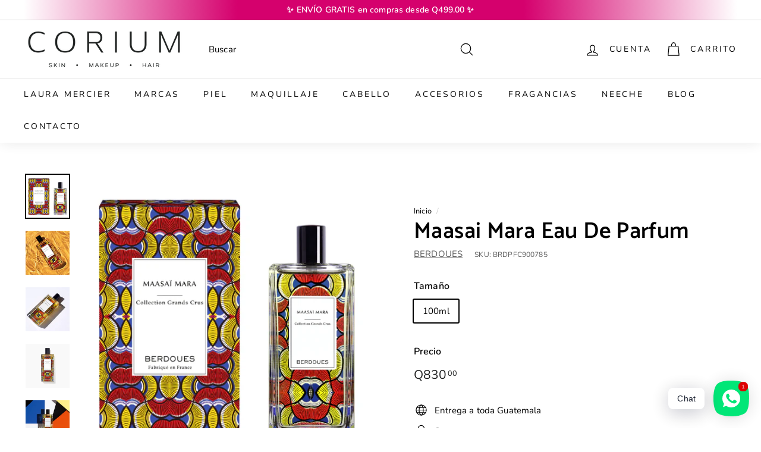

--- FILE ---
content_type: text/html; charset=utf-8
request_url: https://coriumstores.com/products/maasai-mara-eau-de-parfum
body_size: 31502
content:
<!doctype html>
<html class="no-js" lang="es" dir="ltr">
<head>
  <!-- Google tag (gtag.js) -->
<script async src="https://www.googletagmanager.com/gtag/js?id=AW-11227986826"></script>
  <script>
  window.dataLayer = window.dataLayer || [];
  function gtag(){dataLayer.push(arguments);}
  gtag('js', new Date());

  gtag('config', 'AW-11227986826');
</script>
<script>
  function updateShippingBarDrawer(subtotalCents) {
    var freeShippingThreshold = 49900;
    var subtotal = subtotalCents / 100;
    var missing = (freeShippingThreshold - subtotalCents) / 100;
    var progress = Math.min((subtotalCents / freeShippingThreshold) * 100, 100);
    document.getElementById("progress-bar-drawer").style.width = progress + "%";

    if (subtotalCents >= freeShippingThreshold) {
      document.getElementById("free-shipping-message-drawer").innerText = "¡Felicidades! Tu envío es gratis.";
    } else {
      document.getElementById("free-shipping-message-drawer").innerText = "Agrega Q" + missing.toFixed(2) + " más para envío gratis.";
    }
  }

  function updateShippingBarPageTop(subtotalCents) {
    var freeShippingThreshold = 49900;
    var subtotal = subtotalCents / 100;
    var missing = (freeShippingThreshold - subtotalCents) / 100;
    var progress = Math.min((subtotalCents / freeShippingThreshold) * 100, 100);
    document.getElementById("progress-bar-page-top").style.width = progress + "%";

    if (subtotalCents >= freeShippingThreshold) {
      document.getElementById("free-shipping-message-page-top").innerText = "¡Felicidades! Tu envío es gratis.";
    } else {
      document.getElementById("free-shipping-message-page-top").innerText = "Agrega Q" + missing.toFixed(2) + " más para envío gratis.";
    }
  }

  document.addEventListener('DOMContentLoaded', function() {
    fetch('/cart.js')
      .then(response => response.json())
      .then(data => {
        if (document.getElementById("progress-bar-page-top")) {
          updateShippingBarPageTop(data.total_price);
        }
        if (document.getElementById("progress-bar-drawer")) {
          updateShippingBarDrawer(data.total_price);
        }
      });
  });
</script>



  
 

  <meta charset="utf-8">
  <meta http-equiv="X-UA-Compatible" content="IE=edge,chrome=1">
  <meta name="viewport" content="width=device-width,initial-scale=1">
  <meta name="theme-color" content="#111111">
  <link rel="canonical" href="https://coriumstores.com/products/maasai-mara-eau-de-parfum">
  <link rel="preload" as="script" href="//coriumstores.com/cdn/shop/t/22/assets/theme.js?v=182101209089960972311691701376">
  <link rel="preconnect" href="https://cdn.shopify.com">
  <link rel="preconnect" href="https://fonts.shopifycdn.com">
  <link rel="dns-prefetch" href="https://productreviews.shopifycdn.com">
  <link rel="dns-prefetch" href="https://ajax.googleapis.com">
  <link rel="dns-prefetch" href="https://maps.googleapis.com">
  <link rel="dns-prefetch" href="https://maps.gstatic.com"><link rel="shortcut icon" href="//coriumstores.com/cdn/shop/files/Favicon_32x32.png?v=1723566536" type="image/png" /><title>Maasai Mara Eau De Parfum
&ndash; CORIUM 
</title>
<meta name="description" content="Maasaï Mara, una fragancia especiada y cálidaMaasaï Mara afirma con generosidad su carácter e invita a descubrir una naturaleza auténtica.Proveniente de una mezcla especiada con notas sutilmente melosas, nuestros perfumistas firman un viaje al corazón de las tierras indómitas de Maasaï Mara en África.Creación olfativa "><meta property="og:site_name" content="CORIUM ">
  <meta property="og:url" content="https://coriumstores.com/products/maasai-mara-eau-de-parfum">
  <meta property="og:title" content="Maasai Mara Eau De Parfum">
  <meta property="og:type" content="product">
  <meta property="og:description" content="Maasaï Mara, una fragancia especiada y cálidaMaasaï Mara afirma con generosidad su carácter e invita a descubrir una naturaleza auténtica.Proveniente de una mezcla especiada con notas sutilmente melosas, nuestros perfumistas firman un viaje al corazón de las tierras indómitas de Maasaï Mara en África.Creación olfativa "><meta property="og:image" content="http://coriumstores.com/cdn/shop/files/mas1_800x800_png.webp?v=1707775177">
    <meta property="og:image:secure_url" content="https://coriumstores.com/cdn/shop/files/mas1_800x800_png.webp?v=1707775177">
    <meta property="og:image:width" content="800">
    <meta property="og:image:height" content="800"><meta name="twitter:site" content="@">
  <meta name="twitter:card" content="summary_large_image">
  <meta name="twitter:title" content="Maasai Mara Eau De Parfum">
  <meta name="twitter:description" content="Maasaï Mara, una fragancia especiada y cálidaMaasaï Mara afirma con generosidad su carácter e invita a descubrir una naturaleza auténtica.Proveniente de una mezcla especiada con notas sutilmente melosas, nuestros perfumistas firman un viaje al corazón de las tierras indómitas de Maasaï Mara en África.Creación olfativa ">
<style data-shopify>@font-face {
  font-family: Catamaran;
  font-weight: 600;
  font-style: normal;
  font-display: swap;
  src: url("//coriumstores.com/cdn/fonts/catamaran/catamaran_n6.bdda57c9945578c369f45060b24055bf0da96177.woff2") format("woff2"),
       url("//coriumstores.com/cdn/fonts/catamaran/catamaran_n6.2b199b32c7eea81327d1d09343cfcc3e69495c42.woff") format("woff");
}

  @font-face {
  font-family: Nunito;
  font-weight: 400;
  font-style: normal;
  font-display: swap;
  src: url("//coriumstores.com/cdn/fonts/nunito/nunito_n4.fc49103dc396b42cae9460289072d384b6c6eb63.woff2") format("woff2"),
       url("//coriumstores.com/cdn/fonts/nunito/nunito_n4.5d26d13beeac3116db2479e64986cdeea4c8fbdd.woff") format("woff");
}


  @font-face {
  font-family: Nunito;
  font-weight: 600;
  font-style: normal;
  font-display: swap;
  src: url("//coriumstores.com/cdn/fonts/nunito/nunito_n6.1a6c50dce2e2b3b0d31e02dbd9146b5064bea503.woff2") format("woff2"),
       url("//coriumstores.com/cdn/fonts/nunito/nunito_n6.6b124f3eac46044b98c99f2feb057208e260962f.woff") format("woff");
}

  @font-face {
  font-family: Nunito;
  font-weight: 400;
  font-style: italic;
  font-display: swap;
  src: url("//coriumstores.com/cdn/fonts/nunito/nunito_i4.fd53bf99043ab6c570187ed42d1b49192135de96.woff2") format("woff2"),
       url("//coriumstores.com/cdn/fonts/nunito/nunito_i4.cb3876a003a73aaae5363bb3e3e99d45ec598cc6.woff") format("woff");
}

  @font-face {
  font-family: Nunito;
  font-weight: 600;
  font-style: italic;
  font-display: swap;
  src: url("//coriumstores.com/cdn/fonts/nunito/nunito_i6.79bb6a51553d3b72598bab76aca3c938e7c6ac54.woff2") format("woff2"),
       url("//coriumstores.com/cdn/fonts/nunito/nunito_i6.9ad010b13940d2fa0d660e3029dd144c52772c10.woff") format("woff");
}

</style><link href="//coriumstores.com/cdn/shop/t/22/assets/theme.css?v=151783588235759268211767638125" rel="stylesheet" type="text/css" media="all" />
<style data-shopify>:root {
    --typeHeaderPrimary: Catamaran;
    --typeHeaderFallback: sans-serif;
    --typeHeaderSize: 45px;
    --typeHeaderWeight: 600;
    --typeHeaderLineHeight: 0.8;
    --typeHeaderSpacing: 0.01em;

    --typeBasePrimary:Nunito;
    --typeBaseFallback:sans-serif;
    --typeBaseSize: 15px;
    --typeBaseWeight: 400;
    --typeBaseSpacing: 0.01em;
    --typeBaseLineHeight: 1.6;

    --colorSmallImageBg: #ffffff;
    --colorSmallImageBgDark: #f7f7f7;
    --colorLargeImageBg: #0f0f0f;
    --colorLargeImageBgLight: #303030;

    --iconWeight: 3px;
    --iconLinecaps: round;

    
      --buttonRadius: 50px;
      --btnPadding: 11px 25px;
    

    
      --roundness: 15px;
    

    
      --gridThickness: 0px;
    

    --productTileMargin: 0%;
    --collectionTileMargin: 0%;

    --swatchSize: 30px;
  }

  @media screen and (max-width: 768px) {
    :root {
      --typeBaseSize: 13px;

      
        --roundness: 15px;
        --btnPadding: 9px 25px;
      
    }
  }</style><script>
    document.documentElement.className = document.documentElement.className.replace('no-js', 'js');

    window.theme = window.theme || {};
    theme.routes = {
      home: "/",
      collections: "/collections",
      cart: "/cart.js",
      cartPage: "/cart",
      cartAdd: "/cart/add.js",
      cartChange: "/cart/change.js",
      search: "/search"
    };
    theme.strings = {
      soldOut: "Agotado",
      unavailable: "No disponible",
      inStockLabel: "En stock",
      stockLabel: "Bajo Stock - [count] item left",
      willNotShipUntil: "Será enviado después [date]",
      willBeInStockAfter: "Estará disponible después [date]",
      waitingForStock: "Inventario en el camino",
      savePrice: "Ahorra [saved_amount]",
      cartEmpty: "Tu carrito actualmente está vacío.",
      cartTermsConfirmation: "Debe aceptar los términos y condiciones de compra para pagar",
      searchCollections: "Colecciones:",
      searchPages: "Páginas:",
      searchArticles: "Artículos:"
    };
    theme.settings = {
      dynamicVariantsEnable: true,
      cartType: "page",
      isCustomerTemplate: false,
      moneyFormat: "Q{{amount}}",
      saveType: "dollar",
      productImageSize: "square",
      productImageCover: false,
      predictiveSearch: true,
      predictiveSearchType: "product,page",
      superScriptSetting: true,
      superScriptPrice: true,
      quickView: true,
      quickAdd: true,
      themeName: 'Expanse',
      themeVersion: "2.5.2"
    };
  </script>

  <script>window.performance && window.performance.mark && window.performance.mark('shopify.content_for_header.start');</script><meta name="google-site-verification" content="I94WiBe6RJVedvE-PbeC99KoPa71DkLvJIc3LTVcOCo">
<meta name="facebook-domain-verification" content="rd1pr4v4vxarwfs58jd75v66x0gbcf">
<meta id="shopify-digital-wallet" name="shopify-digital-wallet" content="/24419893300/digital_wallets/dialog">
<link rel="alternate" type="application/json+oembed" href="https://coriumstores.com/products/maasai-mara-eau-de-parfum.oembed">
<script async="async" src="/checkouts/internal/preloads.js?locale=es-GT"></script>
<script id="shopify-features" type="application/json">{"accessToken":"c85f36ed0b59fd70bccec59bd6a96e44","betas":["rich-media-storefront-analytics"],"domain":"coriumstores.com","predictiveSearch":true,"shopId":24419893300,"locale":"es"}</script>
<script>var Shopify = Shopify || {};
Shopify.shop = "coriumstore.myshopify.com";
Shopify.locale = "es";
Shopify.currency = {"active":"GTQ","rate":"1.0"};
Shopify.country = "GT";
Shopify.theme = {"name":"Copy of CQ - Expanse 5\/8\/2023","id":121496338526,"schema_name":"Expanse","schema_version":"2.5.2","theme_store_id":902,"role":"main"};
Shopify.theme.handle = "null";
Shopify.theme.style = {"id":null,"handle":null};
Shopify.cdnHost = "coriumstores.com/cdn";
Shopify.routes = Shopify.routes || {};
Shopify.routes.root = "/";</script>
<script type="module">!function(o){(o.Shopify=o.Shopify||{}).modules=!0}(window);</script>
<script>!function(o){function n(){var o=[];function n(){o.push(Array.prototype.slice.apply(arguments))}return n.q=o,n}var t=o.Shopify=o.Shopify||{};t.loadFeatures=n(),t.autoloadFeatures=n()}(window);</script>
<script id="shop-js-analytics" type="application/json">{"pageType":"product"}</script>
<script defer="defer" async type="module" src="//coriumstores.com/cdn/shopifycloud/shop-js/modules/v2/client.init-shop-cart-sync_CvZOh8Af.es.esm.js"></script>
<script defer="defer" async type="module" src="//coriumstores.com/cdn/shopifycloud/shop-js/modules/v2/chunk.common_3Rxs6Qxh.esm.js"></script>
<script type="module">
  await import("//coriumstores.com/cdn/shopifycloud/shop-js/modules/v2/client.init-shop-cart-sync_CvZOh8Af.es.esm.js");
await import("//coriumstores.com/cdn/shopifycloud/shop-js/modules/v2/chunk.common_3Rxs6Qxh.esm.js");

  window.Shopify.SignInWithShop?.initShopCartSync?.({"fedCMEnabled":true,"windoidEnabled":true});

</script>
<script id="__st">var __st={"a":24419893300,"offset":-21600,"reqid":"273c3db2-e070-4947-88db-1bfe549b471e-1768667036","pageurl":"coriumstores.com\/products\/maasai-mara-eau-de-parfum","u":"917aadaf579d","p":"product","rtyp":"product","rid":6912158498910};</script>
<script>window.ShopifyPaypalV4VisibilityTracking = true;</script>
<script id="captcha-bootstrap">!function(){'use strict';const t='contact',e='account',n='new_comment',o=[[t,t],['blogs',n],['comments',n],[t,'customer']],c=[[e,'customer_login'],[e,'guest_login'],[e,'recover_customer_password'],[e,'create_customer']],r=t=>t.map((([t,e])=>`form[action*='/${t}']:not([data-nocaptcha='true']) input[name='form_type'][value='${e}']`)).join(','),a=t=>()=>t?[...document.querySelectorAll(t)].map((t=>t.form)):[];function s(){const t=[...o],e=r(t);return a(e)}const i='password',u='form_key',d=['recaptcha-v3-token','g-recaptcha-response','h-captcha-response',i],f=()=>{try{return window.sessionStorage}catch{return}},m='__shopify_v',_=t=>t.elements[u];function p(t,e,n=!1){try{const o=window.sessionStorage,c=JSON.parse(o.getItem(e)),{data:r}=function(t){const{data:e,action:n}=t;return t[m]||n?{data:e,action:n}:{data:t,action:n}}(c);for(const[e,n]of Object.entries(r))t.elements[e]&&(t.elements[e].value=n);n&&o.removeItem(e)}catch(o){console.error('form repopulation failed',{error:o})}}const l='form_type',E='cptcha';function T(t){t.dataset[E]=!0}const w=window,h=w.document,L='Shopify',v='ce_forms',y='captcha';let A=!1;((t,e)=>{const n=(g='f06e6c50-85a8-45c8-87d0-21a2b65856fe',I='https://cdn.shopify.com/shopifycloud/storefront-forms-hcaptcha/ce_storefront_forms_captcha_hcaptcha.v1.5.2.iife.js',D={infoText:'Protegido por hCaptcha',privacyText:'Privacidad',termsText:'Términos'},(t,e,n)=>{const o=w[L][v],c=o.bindForm;if(c)return c(t,g,e,D).then(n);var r;o.q.push([[t,g,e,D],n]),r=I,A||(h.body.append(Object.assign(h.createElement('script'),{id:'captcha-provider',async:!0,src:r})),A=!0)});var g,I,D;w[L]=w[L]||{},w[L][v]=w[L][v]||{},w[L][v].q=[],w[L][y]=w[L][y]||{},w[L][y].protect=function(t,e){n(t,void 0,e),T(t)},Object.freeze(w[L][y]),function(t,e,n,w,h,L){const[v,y,A,g]=function(t,e,n){const i=e?o:[],u=t?c:[],d=[...i,...u],f=r(d),m=r(i),_=r(d.filter((([t,e])=>n.includes(e))));return[a(f),a(m),a(_),s()]}(w,h,L),I=t=>{const e=t.target;return e instanceof HTMLFormElement?e:e&&e.form},D=t=>v().includes(t);t.addEventListener('submit',(t=>{const e=I(t);if(!e)return;const n=D(e)&&!e.dataset.hcaptchaBound&&!e.dataset.recaptchaBound,o=_(e),c=g().includes(e)&&(!o||!o.value);(n||c)&&t.preventDefault(),c&&!n&&(function(t){try{if(!f())return;!function(t){const e=f();if(!e)return;const n=_(t);if(!n)return;const o=n.value;o&&e.removeItem(o)}(t);const e=Array.from(Array(32),(()=>Math.random().toString(36)[2])).join('');!function(t,e){_(t)||t.append(Object.assign(document.createElement('input'),{type:'hidden',name:u})),t.elements[u].value=e}(t,e),function(t,e){const n=f();if(!n)return;const o=[...t.querySelectorAll(`input[type='${i}']`)].map((({name:t})=>t)),c=[...d,...o],r={};for(const[a,s]of new FormData(t).entries())c.includes(a)||(r[a]=s);n.setItem(e,JSON.stringify({[m]:1,action:t.action,data:r}))}(t,e)}catch(e){console.error('failed to persist form',e)}}(e),e.submit())}));const S=(t,e)=>{t&&!t.dataset[E]&&(n(t,e.some((e=>e===t))),T(t))};for(const o of['focusin','change'])t.addEventListener(o,(t=>{const e=I(t);D(e)&&S(e,y())}));const B=e.get('form_key'),M=e.get(l),P=B&&M;t.addEventListener('DOMContentLoaded',(()=>{const t=y();if(P)for(const e of t)e.elements[l].value===M&&p(e,B);[...new Set([...A(),...v().filter((t=>'true'===t.dataset.shopifyCaptcha))])].forEach((e=>S(e,t)))}))}(h,new URLSearchParams(w.location.search),n,t,e,['guest_login'])})(!0,!0)}();</script>
<script integrity="sha256-4kQ18oKyAcykRKYeNunJcIwy7WH5gtpwJnB7kiuLZ1E=" data-source-attribution="shopify.loadfeatures" defer="defer" src="//coriumstores.com/cdn/shopifycloud/storefront/assets/storefront/load_feature-a0a9edcb.js" crossorigin="anonymous"></script>
<script data-source-attribution="shopify.dynamic_checkout.dynamic.init">var Shopify=Shopify||{};Shopify.PaymentButton=Shopify.PaymentButton||{isStorefrontPortableWallets:!0,init:function(){window.Shopify.PaymentButton.init=function(){};var t=document.createElement("script");t.src="https://coriumstores.com/cdn/shopifycloud/portable-wallets/latest/portable-wallets.es.js",t.type="module",document.head.appendChild(t)}};
</script>
<script data-source-attribution="shopify.dynamic_checkout.buyer_consent">
  function portableWalletsHideBuyerConsent(e){var t=document.getElementById("shopify-buyer-consent"),n=document.getElementById("shopify-subscription-policy-button");t&&n&&(t.classList.add("hidden"),t.setAttribute("aria-hidden","true"),n.removeEventListener("click",e))}function portableWalletsShowBuyerConsent(e){var t=document.getElementById("shopify-buyer-consent"),n=document.getElementById("shopify-subscription-policy-button");t&&n&&(t.classList.remove("hidden"),t.removeAttribute("aria-hidden"),n.addEventListener("click",e))}window.Shopify?.PaymentButton&&(window.Shopify.PaymentButton.hideBuyerConsent=portableWalletsHideBuyerConsent,window.Shopify.PaymentButton.showBuyerConsent=portableWalletsShowBuyerConsent);
</script>
<script>
  function portableWalletsCleanup(e){e&&e.src&&console.error("Failed to load portable wallets script "+e.src);var t=document.querySelectorAll("shopify-accelerated-checkout .shopify-payment-button__skeleton, shopify-accelerated-checkout-cart .wallet-cart-button__skeleton"),e=document.getElementById("shopify-buyer-consent");for(let e=0;e<t.length;e++)t[e].remove();e&&e.remove()}function portableWalletsNotLoadedAsModule(e){e instanceof ErrorEvent&&"string"==typeof e.message&&e.message.includes("import.meta")&&"string"==typeof e.filename&&e.filename.includes("portable-wallets")&&(window.removeEventListener("error",portableWalletsNotLoadedAsModule),window.Shopify.PaymentButton.failedToLoad=e,"loading"===document.readyState?document.addEventListener("DOMContentLoaded",window.Shopify.PaymentButton.init):window.Shopify.PaymentButton.init())}window.addEventListener("error",portableWalletsNotLoadedAsModule);
</script>

<script type="module" src="https://coriumstores.com/cdn/shopifycloud/portable-wallets/latest/portable-wallets.es.js" onError="portableWalletsCleanup(this)" crossorigin="anonymous"></script>
<script nomodule>
  document.addEventListener("DOMContentLoaded", portableWalletsCleanup);
</script>

<link id="shopify-accelerated-checkout-styles" rel="stylesheet" media="screen" href="https://coriumstores.com/cdn/shopifycloud/portable-wallets/latest/accelerated-checkout-backwards-compat.css" crossorigin="anonymous">
<style id="shopify-accelerated-checkout-cart">
        #shopify-buyer-consent {
  margin-top: 1em;
  display: inline-block;
  width: 100%;
}

#shopify-buyer-consent.hidden {
  display: none;
}

#shopify-subscription-policy-button {
  background: none;
  border: none;
  padding: 0;
  text-decoration: underline;
  font-size: inherit;
  cursor: pointer;
}

#shopify-subscription-policy-button::before {
  box-shadow: none;
}

      </style>

<script>window.performance && window.performance.mark && window.performance.mark('shopify.content_for_header.end');</script>

  <script src="//coriumstores.com/cdn/shop/t/22/assets/vendor-scripts-v2.js" defer="defer"></script>
  <script src="//coriumstores.com/cdn/shop/t/22/assets/theme.js?v=182101209089960972311691701376" defer="defer"></script><script async defer src="https://tools.luckyorange.com/core/lo.js?site-id=6e5dfc09"></script>
  <!--  JQuery CDN  -->
  <script src="https://code.jquery.com/jquery-3.6.4.min.js" integrity="sha256-oP6HI9z1XaZNBrJURtCoUT5SUnxFr8s3BzRl+cbzUq8=" crossorigin="anonymous"></script>
  

  
<script>window.is_hulkpo_installed=false</script>






















<div class="evm-wiser-popup-mainsection"></div>	
<meta name="google-site-verification" content="cBFXLhZialhl2s6Wyvr0-_MyqJRqtmTwEREmwKZKxKo" />
<!-- BEGIN app block: shopify://apps/rt-social-chat-live-chat/blocks/app-embed/9baee9b7-6929-47af-9935-05bcdc376396 --><script>
  window.roarJs = window.roarJs || {};
  roarJs.WhatsAppConfig = {
    metafields: {
      shop: "coriumstore.myshopify.com",
      settings: {"enabled":"1","block_order":["1492096252560"],"blocks":{"1492096252560":{"disabled":"0","type":"whatsapp","number":"+50248269772","whatsapp_web":"0","name":"CORIUM","label":"Soporte","avatar":"1","avatar_url":"https:\/\/scontent.fgua2-1.fna.fbcdn.net\/v\/t1.0-9\/50618177_631196623965940_5140148849045667840_n.jpg?_nc_cat=108\u0026_nc_sid=09cbfe\u0026_nc_ohc=5HGxrV5frGwAX9_7Le-\u0026_nc_ht=scontent.fgua2-1.fna\u0026oh=2c3e5f1e678662b05951a8c34d42b20e\u0026oe=5EDD9A0B","online":"1","timezone":"America\/New_York","sunday":{"enabled":"1","range":"480,1050"},"monday":{"enabled":"1","range":"480,1050"},"tuesday":{"enabled":"1","range":"480,1050"},"wednesday":{"enabled":"1","range":"480,1050"},"thursday":{"enabled":"1","range":"480,1050"},"friday":{"enabled":"1","range":"480,1050"},"saturday":{"enabled":"1","range":"480,1050"},"offline":"I will be back soon","chat":{"enabled":"1","greeting":"¡Bienvenido a CORIUM!\r\nNos encanta tenerte en nuestra tienda en línea 🤩\r\nCuéntanos, como podemos ayudarte en día de hoy?"},"message":"","page_url":"0"}},"param":{"newtab":"0","offline_disabled":"0","offline_message":"1","greeting":{"enabled":"0","message":"Hi there! How can we help you? Tap here to start chat with us.","delay":"5"},"pending":{"enabled":"1","number":"1","color":"#ffffff","background":"#dd0000"},"position":{"value":"right","bottom":"20","left":"20","right":"20"},"cta_type":"all"},"mobile":{"enabled":"1","position":{"value":"inherit","bottom":"20","left":"20","right":"20"}},"style":{"gradient":"custom","pattern":"0","custom":{"color":"#ffffff","background":"#01e677"},"icon":"5","rounded":"0"},"share":{"block_order":["whatsapp"],"blocks":{"whatsapp":{"type":"whatsapp","label":"Share on Whatsapp"}},"param":{"enabled":"0","position":"right"},"mobile":{"enabled":"1","position":"right"},"style":{"color":"#111111","background":"#ffffff"},"texts":{"button":"Share","message":""}},"charge":false,"onetime":false,"track_url":"https:\/\/haloroar.com\/app\/whatsapp\/tracking","texts":{"title":"Hola 👋","description":"Bienvenido, pregúntanos lo que ncesites 🎉","note":"Regularmente contestamos pronto, danos unos momentos...","button":"Chat","placeholder":"Enviar","emoji_search":"Emojis","emoji_frequently":"FAQ","emoji_people":"Personas","emoji_nature":"Naturaleza","emoji_objects":"Objectos","emoji_places":"Lugares","emoji_symbols":"Símbolos","emoji_not_found":"No se encontró ningún emoji"},"only1":"true","desktop":{"disabled":"0","position":"right","layout":"button_list"}},
      moneyFormat: "Q{{amount}}"
    }
  }
</script>

<script src="https://cdn.shopify.com/extensions/019a1460-f72e-7cbc-becc-90116917fae9/rt-whats-app-chat-live-chat-2/assets/whatsapp.js" defer></script>


<!-- END app block --><!-- BEGIN app block: shopify://apps/essential-announcer/blocks/app-embed/93b5429f-c8d6-4c33-ae14-250fd84f361b --><script>
  
    window.essentialAnnouncementConfigs = [];
  
  window.essentialAnnouncementMeta = {
    productCollections: [{"id":270603681886,"handle":"berdoues","updated_at":"2025-12-23T06:21:52-06:00","published_at":"2024-02-09T12:47:37-06:00","sort_order":"manual","template_suffix":"","published_scope":"global","title":"BERDOUES","body_html":"\u003cmeta charset=\"utf-8\"\u003e\n\u003cp data-mce-fragment=\"1\"\u003eDesde 1902, hemos transmitido de generación en generación un excepcional savoir-faire. Nos dedicamos a la fabricación de productos auténticos, de alta calidad y cargados de emociones. Hoy en día, estos productos reflejan nuestras ambiciones al equilibrar la preservación de nuestra herencia con la fuerza de la innovación.\u003c\/p\u003e\n\u003cp data-mce-fragment=\"1\"\u003eBuscamos resaltar la belleza de la naturaleza mediante:\u003c\/p\u003e\n\u003cul data-mce-fragment=\"1\"\u003e\n\u003cli data-mce-fragment=\"1\"\u003eAbundancia de activos biológicos.\u003c\/li\u003e\n\u003cli data-mce-fragment=\"1\"\u003eUtilización de ingredientes locales siempre que sea posible, con un compromiso ético ejemplar (como el Aloe vera orgánico de comercio justo de México).\u003c\/li\u003e\n\u003cli data-mce-fragment=\"1\"\u003eFórmulas veganas.\u003c\/li\u003e\n\u003cli data-mce-fragment=\"1\"\u003eFórmulas con hasta un 100% de ingredientes de origen natural.\u003c\/li\u003e\n\u003c\/ul\u003e","image":{"created_at":"2024-02-09T12:47:36-06:00","alt":null,"width":5000,"height":4977,"src":"\/\/coriumstores.com\/cdn\/shop\/collections\/Diseno_sin_titulo_1_3bd42dea-3f42-4328-9b04-0ed02cefa579.png?v=1707775279"}},{"id":265744515166,"handle":"perfumes","updated_at":"2026-01-14T06:16:39-06:00","published_at":"2022-10-17T12:12:06-06:00","sort_order":"manual","template_suffix":"","published_scope":"global","title":"Perfumes","body_html":""}],
    productData: {"id":6912158498910,"title":"Maasai Mara Eau De Parfum","handle":"maasai-mara-eau-de-parfum","description":"Maasaï Mara, una fragancia especiada y cálida\u003cbr data-mce-fragment=\"1\"\u003e\u003cbr data-mce-fragment=\"1\"\u003eMaasaï Mara afirma con generosidad su carácter e invita a descubrir una naturaleza auténtica.\u003cbr data-mce-fragment=\"1\"\u003e\u003cbr data-mce-fragment=\"1\"\u003eProveniente de una mezcla especiada con notas sutilmente melosas, nuestros perfumistas firman un viaje al corazón de las tierras indómitas de Maasaï Mara en África.\u003cbr data-mce-fragment=\"1\"\u003e\u003cbr data-mce-fragment=\"1\"\u003eCreación olfativa de Philippe Romano.\u003cbr data-mce-fragment=\"1\"\u003e\u003cbr data-mce-fragment=\"1\"\u003eEau de parfum de 100 ml, fabricada en Francia.","published_at":"2024-02-12T15:59:33-06:00","created_at":"2024-02-12T15:59:34-06:00","vendor":"Berdoues","type":"Perfumes y Fragancias","tags":["perfuma","perfume","Perfume y Fragancias","Perfumeria","perfumes","Perfumes y Fragancias"],"price":83000,"price_min":83000,"price_max":83000,"available":true,"price_varies":false,"compare_at_price":83000,"compare_at_price_min":83000,"compare_at_price_max":83000,"compare_at_price_varies":false,"variants":[{"id":40377303007326,"title":"100ml","option1":"100ml","option2":null,"option3":null,"sku":"BRDPFC900785","requires_shipping":true,"taxable":true,"featured_image":null,"available":true,"name":"Maasai Mara Eau De Parfum - 100ml","public_title":"100ml","options":["100ml"],"price":83000,"weight":100,"compare_at_price":83000,"inventory_management":"shopify","barcode":"3331849007859","requires_selling_plan":false,"selling_plan_allocations":[]}],"images":["\/\/coriumstores.com\/cdn\/shop\/files\/mas1_800x800_png.webp?v=1707775177","\/\/coriumstores.com\/cdn\/shop\/files\/Image20220427141311_1799x1799_jpg.webp?v=1707775179","\/\/coriumstores.com\/cdn\/shop\/files\/MAASAI_800x800_jpg.webp?v=1707775179","\/\/coriumstores.com\/cdn\/shop\/files\/MAASAI_6267a572-ffc9-4851-b24a-c0aed3d93173_1080x1080_jpg.webp?v=1707775178","\/\/coriumstores.com\/cdn\/shop\/files\/Maasai-Mara_1500x1500_jpg.webp?v=1707775177","\/\/coriumstores.com\/cdn\/shop\/files\/Capturadepantalla2024-02-13ala_s_13.35.44_4342f4c7-2797-48e1-81f9-2b008fdc2f2d.png?v=1707853099"],"featured_image":"\/\/coriumstores.com\/cdn\/shop\/files\/mas1_800x800_png.webp?v=1707775177","options":["Tamaño"],"media":[{"alt":null,"id":22594465398878,"position":1,"preview_image":{"aspect_ratio":1.0,"height":800,"width":800,"src":"\/\/coriumstores.com\/cdn\/shop\/files\/mas1_800x800_png.webp?v=1707775177"},"aspect_ratio":1.0,"height":800,"media_type":"image","src":"\/\/coriumstores.com\/cdn\/shop\/files\/mas1_800x800_png.webp?v=1707775177","width":800},{"alt":null,"id":22594465431646,"position":2,"preview_image":{"aspect_ratio":0.999,"height":1799,"width":1798,"src":"\/\/coriumstores.com\/cdn\/shop\/files\/Image20220427141311_1799x1799_jpg.webp?v=1707775179"},"aspect_ratio":0.999,"height":1799,"media_type":"image","src":"\/\/coriumstores.com\/cdn\/shop\/files\/Image20220427141311_1799x1799_jpg.webp?v=1707775179","width":1798},{"alt":null,"id":22594465464414,"position":3,"preview_image":{"aspect_ratio":1.0,"height":800,"width":800,"src":"\/\/coriumstores.com\/cdn\/shop\/files\/MAASAI_800x800_jpg.webp?v=1707775179"},"aspect_ratio":1.0,"height":800,"media_type":"image","src":"\/\/coriumstores.com\/cdn\/shop\/files\/MAASAI_800x800_jpg.webp?v=1707775179","width":800},{"alt":null,"id":22594465497182,"position":4,"preview_image":{"aspect_ratio":1.0,"height":1080,"width":1080,"src":"\/\/coriumstores.com\/cdn\/shop\/files\/MAASAI_6267a572-ffc9-4851-b24a-c0aed3d93173_1080x1080_jpg.webp?v=1707775178"},"aspect_ratio":1.0,"height":1080,"media_type":"image","src":"\/\/coriumstores.com\/cdn\/shop\/files\/MAASAI_6267a572-ffc9-4851-b24a-c0aed3d93173_1080x1080_jpg.webp?v=1707775178","width":1080},{"alt":null,"id":22594465529950,"position":5,"preview_image":{"aspect_ratio":1.0,"height":1500,"width":1500,"src":"\/\/coriumstores.com\/cdn\/shop\/files\/Maasai-Mara_1500x1500_jpg.webp?v=1707775177"},"aspect_ratio":1.0,"height":1500,"media_type":"image","src":"\/\/coriumstores.com\/cdn\/shop\/files\/Maasai-Mara_1500x1500_jpg.webp?v=1707775177","width":1500},{"alt":null,"id":22596119298142,"position":6,"preview_image":{"aspect_ratio":1.133,"height":920,"width":1042,"src":"\/\/coriumstores.com\/cdn\/shop\/files\/Capturadepantalla2024-02-13ala_s_13.35.44_4342f4c7-2797-48e1-81f9-2b008fdc2f2d.png?v=1707853099"},"aspect_ratio":1.133,"height":920,"media_type":"image","src":"\/\/coriumstores.com\/cdn\/shop\/files\/Capturadepantalla2024-02-13ala_s_13.35.44_4342f4c7-2797-48e1-81f9-2b008fdc2f2d.png?v=1707853099","width":1042}],"requires_selling_plan":false,"selling_plan_groups":[],"content":"Maasaï Mara, una fragancia especiada y cálida\u003cbr data-mce-fragment=\"1\"\u003e\u003cbr data-mce-fragment=\"1\"\u003eMaasaï Mara afirma con generosidad su carácter e invita a descubrir una naturaleza auténtica.\u003cbr data-mce-fragment=\"1\"\u003e\u003cbr data-mce-fragment=\"1\"\u003eProveniente de una mezcla especiada con notas sutilmente melosas, nuestros perfumistas firman un viaje al corazón de las tierras indómitas de Maasaï Mara en África.\u003cbr data-mce-fragment=\"1\"\u003e\u003cbr data-mce-fragment=\"1\"\u003eCreación olfativa de Philippe Romano.\u003cbr data-mce-fragment=\"1\"\u003e\u003cbr data-mce-fragment=\"1\"\u003eEau de parfum de 100 ml, fabricada en Francia."},
    templateName: "product",
    collectionId: null,
  };
</script>

 
<style>
.essential_annoucement_bar_wrapper {display: none;}
</style>


<script src="https://cdn.shopify.com/extensions/019b9d60-ed7c-7464-ac3f-9e23a48d54ca/essential-announcement-bar-74/assets/announcement-bar-essential-apps.js" defer></script>

<!-- END app block --><link href="https://cdn.shopify.com/extensions/019a1460-f72e-7cbc-becc-90116917fae9/rt-whats-app-chat-live-chat-2/assets/whatsapp.css" rel="stylesheet" type="text/css" media="all">
<link href="https://monorail-edge.shopifysvc.com" rel="dns-prefetch">
<script>(function(){if ("sendBeacon" in navigator && "performance" in window) {try {var session_token_from_headers = performance.getEntriesByType('navigation')[0].serverTiming.find(x => x.name == '_s').description;} catch {var session_token_from_headers = undefined;}var session_cookie_matches = document.cookie.match(/_shopify_s=([^;]*)/);var session_token_from_cookie = session_cookie_matches && session_cookie_matches.length === 2 ? session_cookie_matches[1] : "";var session_token = session_token_from_headers || session_token_from_cookie || "";function handle_abandonment_event(e) {var entries = performance.getEntries().filter(function(entry) {return /monorail-edge.shopifysvc.com/.test(entry.name);});if (!window.abandonment_tracked && entries.length === 0) {window.abandonment_tracked = true;var currentMs = Date.now();var navigation_start = performance.timing.navigationStart;var payload = {shop_id: 24419893300,url: window.location.href,navigation_start,duration: currentMs - navigation_start,session_token,page_type: "product"};window.navigator.sendBeacon("https://monorail-edge.shopifysvc.com/v1/produce", JSON.stringify({schema_id: "online_store_buyer_site_abandonment/1.1",payload: payload,metadata: {event_created_at_ms: currentMs,event_sent_at_ms: currentMs}}));}}window.addEventListener('pagehide', handle_abandonment_event);}}());</script>
<script id="web-pixels-manager-setup">(function e(e,d,r,n,o){if(void 0===o&&(o={}),!Boolean(null===(a=null===(i=window.Shopify)||void 0===i?void 0:i.analytics)||void 0===a?void 0:a.replayQueue)){var i,a;window.Shopify=window.Shopify||{};var t=window.Shopify;t.analytics=t.analytics||{};var s=t.analytics;s.replayQueue=[],s.publish=function(e,d,r){return s.replayQueue.push([e,d,r]),!0};try{self.performance.mark("wpm:start")}catch(e){}var l=function(){var e={modern:/Edge?\/(1{2}[4-9]|1[2-9]\d|[2-9]\d{2}|\d{4,})\.\d+(\.\d+|)|Firefox\/(1{2}[4-9]|1[2-9]\d|[2-9]\d{2}|\d{4,})\.\d+(\.\d+|)|Chrom(ium|e)\/(9{2}|\d{3,})\.\d+(\.\d+|)|(Maci|X1{2}).+ Version\/(15\.\d+|(1[6-9]|[2-9]\d|\d{3,})\.\d+)([,.]\d+|)( \(\w+\)|)( Mobile\/\w+|) Safari\/|Chrome.+OPR\/(9{2}|\d{3,})\.\d+\.\d+|(CPU[ +]OS|iPhone[ +]OS|CPU[ +]iPhone|CPU IPhone OS|CPU iPad OS)[ +]+(15[._]\d+|(1[6-9]|[2-9]\d|\d{3,})[._]\d+)([._]\d+|)|Android:?[ /-](13[3-9]|1[4-9]\d|[2-9]\d{2}|\d{4,})(\.\d+|)(\.\d+|)|Android.+Firefox\/(13[5-9]|1[4-9]\d|[2-9]\d{2}|\d{4,})\.\d+(\.\d+|)|Android.+Chrom(ium|e)\/(13[3-9]|1[4-9]\d|[2-9]\d{2}|\d{4,})\.\d+(\.\d+|)|SamsungBrowser\/([2-9]\d|\d{3,})\.\d+/,legacy:/Edge?\/(1[6-9]|[2-9]\d|\d{3,})\.\d+(\.\d+|)|Firefox\/(5[4-9]|[6-9]\d|\d{3,})\.\d+(\.\d+|)|Chrom(ium|e)\/(5[1-9]|[6-9]\d|\d{3,})\.\d+(\.\d+|)([\d.]+$|.*Safari\/(?![\d.]+ Edge\/[\d.]+$))|(Maci|X1{2}).+ Version\/(10\.\d+|(1[1-9]|[2-9]\d|\d{3,})\.\d+)([,.]\d+|)( \(\w+\)|)( Mobile\/\w+|) Safari\/|Chrome.+OPR\/(3[89]|[4-9]\d|\d{3,})\.\d+\.\d+|(CPU[ +]OS|iPhone[ +]OS|CPU[ +]iPhone|CPU IPhone OS|CPU iPad OS)[ +]+(10[._]\d+|(1[1-9]|[2-9]\d|\d{3,})[._]\d+)([._]\d+|)|Android:?[ /-](13[3-9]|1[4-9]\d|[2-9]\d{2}|\d{4,})(\.\d+|)(\.\d+|)|Mobile Safari.+OPR\/([89]\d|\d{3,})\.\d+\.\d+|Android.+Firefox\/(13[5-9]|1[4-9]\d|[2-9]\d{2}|\d{4,})\.\d+(\.\d+|)|Android.+Chrom(ium|e)\/(13[3-9]|1[4-9]\d|[2-9]\d{2}|\d{4,})\.\d+(\.\d+|)|Android.+(UC? ?Browser|UCWEB|U3)[ /]?(15\.([5-9]|\d{2,})|(1[6-9]|[2-9]\d|\d{3,})\.\d+)\.\d+|SamsungBrowser\/(5\.\d+|([6-9]|\d{2,})\.\d+)|Android.+MQ{2}Browser\/(14(\.(9|\d{2,})|)|(1[5-9]|[2-9]\d|\d{3,})(\.\d+|))(\.\d+|)|K[Aa][Ii]OS\/(3\.\d+|([4-9]|\d{2,})\.\d+)(\.\d+|)/},d=e.modern,r=e.legacy,n=navigator.userAgent;return n.match(d)?"modern":n.match(r)?"legacy":"unknown"}(),u="modern"===l?"modern":"legacy",c=(null!=n?n:{modern:"",legacy:""})[u],f=function(e){return[e.baseUrl,"/wpm","/b",e.hashVersion,"modern"===e.buildTarget?"m":"l",".js"].join("")}({baseUrl:d,hashVersion:r,buildTarget:u}),m=function(e){var d=e.version,r=e.bundleTarget,n=e.surface,o=e.pageUrl,i=e.monorailEndpoint;return{emit:function(e){var a=e.status,t=e.errorMsg,s=(new Date).getTime(),l=JSON.stringify({metadata:{event_sent_at_ms:s},events:[{schema_id:"web_pixels_manager_load/3.1",payload:{version:d,bundle_target:r,page_url:o,status:a,surface:n,error_msg:t},metadata:{event_created_at_ms:s}}]});if(!i)return console&&console.warn&&console.warn("[Web Pixels Manager] No Monorail endpoint provided, skipping logging."),!1;try{return self.navigator.sendBeacon.bind(self.navigator)(i,l)}catch(e){}var u=new XMLHttpRequest;try{return u.open("POST",i,!0),u.setRequestHeader("Content-Type","text/plain"),u.send(l),!0}catch(e){return console&&console.warn&&console.warn("[Web Pixels Manager] Got an unhandled error while logging to Monorail."),!1}}}}({version:r,bundleTarget:l,surface:e.surface,pageUrl:self.location.href,monorailEndpoint:e.monorailEndpoint});try{o.browserTarget=l,function(e){var d=e.src,r=e.async,n=void 0===r||r,o=e.onload,i=e.onerror,a=e.sri,t=e.scriptDataAttributes,s=void 0===t?{}:t,l=document.createElement("script"),u=document.querySelector("head"),c=document.querySelector("body");if(l.async=n,l.src=d,a&&(l.integrity=a,l.crossOrigin="anonymous"),s)for(var f in s)if(Object.prototype.hasOwnProperty.call(s,f))try{l.dataset[f]=s[f]}catch(e){}if(o&&l.addEventListener("load",o),i&&l.addEventListener("error",i),u)u.appendChild(l);else{if(!c)throw new Error("Did not find a head or body element to append the script");c.appendChild(l)}}({src:f,async:!0,onload:function(){if(!function(){var e,d;return Boolean(null===(d=null===(e=window.Shopify)||void 0===e?void 0:e.analytics)||void 0===d?void 0:d.initialized)}()){var d=window.webPixelsManager.init(e)||void 0;if(d){var r=window.Shopify.analytics;r.replayQueue.forEach((function(e){var r=e[0],n=e[1],o=e[2];d.publishCustomEvent(r,n,o)})),r.replayQueue=[],r.publish=d.publishCustomEvent,r.visitor=d.visitor,r.initialized=!0}}},onerror:function(){return m.emit({status:"failed",errorMsg:"".concat(f," has failed to load")})},sri:function(e){var d=/^sha384-[A-Za-z0-9+/=]+$/;return"string"==typeof e&&d.test(e)}(c)?c:"",scriptDataAttributes:o}),m.emit({status:"loading"})}catch(e){m.emit({status:"failed",errorMsg:(null==e?void 0:e.message)||"Unknown error"})}}})({shopId: 24419893300,storefrontBaseUrl: "https://coriumstores.com",extensionsBaseUrl: "https://extensions.shopifycdn.com/cdn/shopifycloud/web-pixels-manager",monorailEndpoint: "https://monorail-edge.shopifysvc.com/unstable/produce_batch",surface: "storefront-renderer",enabledBetaFlags: ["2dca8a86"],webPixelsConfigList: [{"id":"1327038558","configuration":"{\"pixelCode\":\"D3N7KP3C77U2JGU0F1P0\"}","eventPayloadVersion":"v1","runtimeContext":"STRICT","scriptVersion":"22e92c2ad45662f435e4801458fb78cc","type":"APP","apiClientId":4383523,"privacyPurposes":["ANALYTICS","MARKETING","SALE_OF_DATA"],"dataSharingAdjustments":{"protectedCustomerApprovalScopes":["read_customer_address","read_customer_email","read_customer_name","read_customer_personal_data","read_customer_phone"]}},{"id":"1071218782","configuration":"{\"accountID\":\"coriumstore\"}","eventPayloadVersion":"v1","runtimeContext":"STRICT","scriptVersion":"5503eca56790d6863e31590c8c364ee3","type":"APP","apiClientId":12388204545,"privacyPurposes":["ANALYTICS","MARKETING","SALE_OF_DATA"],"dataSharingAdjustments":{"protectedCustomerApprovalScopes":["read_customer_email","read_customer_name","read_customer_personal_data","read_customer_phone"]}},{"id":"967311454","configuration":"{\"accountID\":\"134552\"}","eventPayloadVersion":"v1","runtimeContext":"STRICT","scriptVersion":"d22b5691c62682d22357c5bcbea63a2b","type":"APP","apiClientId":1892941825,"privacyPurposes":["ANALYTICS","MARKETING","SALE_OF_DATA"],"dataSharingAdjustments":{"protectedCustomerApprovalScopes":[]}},{"id":"491225182","configuration":"{\"config\":\"{\\\"google_tag_ids\\\":[\\\"G-BLVWL86B1Y\\\",\\\"AW-11227986826\\\",\\\"GT-PJWW3427\\\",\\\"GT-T9HMSVV\\\"],\\\"target_country\\\":\\\"GT\\\",\\\"gtag_events\\\":[{\\\"type\\\":\\\"search\\\",\\\"action_label\\\":[\\\"G-BLVWL86B1Y\\\",\\\"AW-11227986826\\\/Wv3YCLCa690aEIr39ekp\\\",\\\"MC-F2HYJZRKCK\\\"]},{\\\"type\\\":\\\"begin_checkout\\\",\\\"action_label\\\":[\\\"G-BLVWL86B1Y\\\",\\\"AW-11227986826\\\/eSXHCKSa690aEIr39ekp\\\",\\\"MC-F2HYJZRKCK\\\"]},{\\\"type\\\":\\\"view_item\\\",\\\"action_label\\\":[\\\"G-BLVWL86B1Y\\\",\\\"AW-11227986826\\\/SKoQCK2a690aEIr39ekp\\\",\\\"MC-HYTVRHK30N\\\",\\\"MC-F2HYJZRKCK\\\"]},{\\\"type\\\":\\\"purchase\\\",\\\"action_label\\\":[\\\"G-BLVWL86B1Y\\\",\\\"AW-11227986826\\\/9gKuCKGa690aEIr39ekp\\\",\\\"MC-HYTVRHK30N\\\",\\\"AW-11227986826\\\/GwlACJKzjdYYEIr39ekp\\\",\\\"MC-F2HYJZRKCK\\\"]},{\\\"type\\\":\\\"page_view\\\",\\\"action_label\\\":[\\\"G-BLVWL86B1Y\\\",\\\"AW-11227986826\\\/elyXCKqa690aEIr39ekp\\\",\\\"MC-HYTVRHK30N\\\",\\\"MC-F2HYJZRKCK\\\"]},{\\\"type\\\":\\\"add_payment_info\\\",\\\"action_label\\\":[\\\"G-BLVWL86B1Y\\\",\\\"AW-11227986826\\\/teRCCLGe690aEIr39ekp\\\",\\\"MC-F2HYJZRKCK\\\"]},{\\\"type\\\":\\\"add_to_cart\\\",\\\"action_label\\\":[\\\"G-BLVWL86B1Y\\\",\\\"AW-11227986826\\\/3TZJCKea690aEIr39ekp\\\",\\\"MC-F2HYJZRKCK\\\"]}],\\\"enable_monitoring_mode\\\":false}\"}","eventPayloadVersion":"v1","runtimeContext":"OPEN","scriptVersion":"b2a88bafab3e21179ed38636efcd8a93","type":"APP","apiClientId":1780363,"privacyPurposes":[],"dataSharingAdjustments":{"protectedCustomerApprovalScopes":["read_customer_address","read_customer_email","read_customer_name","read_customer_personal_data","read_customer_phone"]}},{"id":"138510430","configuration":"{\"pixel_id\":\"443971999584310\",\"pixel_type\":\"facebook_pixel\",\"metaapp_system_user_token\":\"-\"}","eventPayloadVersion":"v1","runtimeContext":"OPEN","scriptVersion":"ca16bc87fe92b6042fbaa3acc2fbdaa6","type":"APP","apiClientId":2329312,"privacyPurposes":["ANALYTICS","MARKETING","SALE_OF_DATA"],"dataSharingAdjustments":{"protectedCustomerApprovalScopes":["read_customer_address","read_customer_email","read_customer_name","read_customer_personal_data","read_customer_phone"]}},{"id":"38436958","eventPayloadVersion":"v1","runtimeContext":"LAX","scriptVersion":"1","type":"CUSTOM","privacyPurposes":["MARKETING"],"name":"Meta pixel (migrated)"},{"id":"shopify-app-pixel","configuration":"{}","eventPayloadVersion":"v1","runtimeContext":"STRICT","scriptVersion":"0450","apiClientId":"shopify-pixel","type":"APP","privacyPurposes":["ANALYTICS","MARKETING"]},{"id":"shopify-custom-pixel","eventPayloadVersion":"v1","runtimeContext":"LAX","scriptVersion":"0450","apiClientId":"shopify-pixel","type":"CUSTOM","privacyPurposes":["ANALYTICS","MARKETING"]}],isMerchantRequest: false,initData: {"shop":{"name":"CORIUM ","paymentSettings":{"currencyCode":"GTQ"},"myshopifyDomain":"coriumstore.myshopify.com","countryCode":"GT","storefrontUrl":"https:\/\/coriumstores.com"},"customer":null,"cart":null,"checkout":null,"productVariants":[{"price":{"amount":830.0,"currencyCode":"GTQ"},"product":{"title":"Maasai Mara Eau De Parfum","vendor":"Berdoues","id":"6912158498910","untranslatedTitle":"Maasai Mara Eau De Parfum","url":"\/products\/maasai-mara-eau-de-parfum","type":"Perfumes y Fragancias"},"id":"40377303007326","image":{"src":"\/\/coriumstores.com\/cdn\/shop\/files\/mas1_800x800_png.webp?v=1707775177"},"sku":"BRDPFC900785","title":"100ml","untranslatedTitle":"100ml"}],"purchasingCompany":null},},"https://coriumstores.com/cdn","fcfee988w5aeb613cpc8e4bc33m6693e112",{"modern":"","legacy":""},{"shopId":"24419893300","storefrontBaseUrl":"https:\/\/coriumstores.com","extensionBaseUrl":"https:\/\/extensions.shopifycdn.com\/cdn\/shopifycloud\/web-pixels-manager","surface":"storefront-renderer","enabledBetaFlags":"[\"2dca8a86\"]","isMerchantRequest":"false","hashVersion":"fcfee988w5aeb613cpc8e4bc33m6693e112","publish":"custom","events":"[[\"page_viewed\",{}],[\"product_viewed\",{\"productVariant\":{\"price\":{\"amount\":830.0,\"currencyCode\":\"GTQ\"},\"product\":{\"title\":\"Maasai Mara Eau De Parfum\",\"vendor\":\"Berdoues\",\"id\":\"6912158498910\",\"untranslatedTitle\":\"Maasai Mara Eau De Parfum\",\"url\":\"\/products\/maasai-mara-eau-de-parfum\",\"type\":\"Perfumes y Fragancias\"},\"id\":\"40377303007326\",\"image\":{\"src\":\"\/\/coriumstores.com\/cdn\/shop\/files\/mas1_800x800_png.webp?v=1707775177\"},\"sku\":\"BRDPFC900785\",\"title\":\"100ml\",\"untranslatedTitle\":\"100ml\"}}]]"});</script><script>
  window.ShopifyAnalytics = window.ShopifyAnalytics || {};
  window.ShopifyAnalytics.meta = window.ShopifyAnalytics.meta || {};
  window.ShopifyAnalytics.meta.currency = 'GTQ';
  var meta = {"product":{"id":6912158498910,"gid":"gid:\/\/shopify\/Product\/6912158498910","vendor":"Berdoues","type":"Perfumes y Fragancias","handle":"maasai-mara-eau-de-parfum","variants":[{"id":40377303007326,"price":83000,"name":"Maasai Mara Eau De Parfum - 100ml","public_title":"100ml","sku":"BRDPFC900785"}],"remote":false},"page":{"pageType":"product","resourceType":"product","resourceId":6912158498910,"requestId":"273c3db2-e070-4947-88db-1bfe549b471e-1768667036"}};
  for (var attr in meta) {
    window.ShopifyAnalytics.meta[attr] = meta[attr];
  }
</script>
<script class="analytics">
  (function () {
    var customDocumentWrite = function(content) {
      var jquery = null;

      if (window.jQuery) {
        jquery = window.jQuery;
      } else if (window.Checkout && window.Checkout.$) {
        jquery = window.Checkout.$;
      }

      if (jquery) {
        jquery('body').append(content);
      }
    };

    var hasLoggedConversion = function(token) {
      if (token) {
        return document.cookie.indexOf('loggedConversion=' + token) !== -1;
      }
      return false;
    }

    var setCookieIfConversion = function(token) {
      if (token) {
        var twoMonthsFromNow = new Date(Date.now());
        twoMonthsFromNow.setMonth(twoMonthsFromNow.getMonth() + 2);

        document.cookie = 'loggedConversion=' + token + '; expires=' + twoMonthsFromNow;
      }
    }

    var trekkie = window.ShopifyAnalytics.lib = window.trekkie = window.trekkie || [];
    if (trekkie.integrations) {
      return;
    }
    trekkie.methods = [
      'identify',
      'page',
      'ready',
      'track',
      'trackForm',
      'trackLink'
    ];
    trekkie.factory = function(method) {
      return function() {
        var args = Array.prototype.slice.call(arguments);
        args.unshift(method);
        trekkie.push(args);
        return trekkie;
      };
    };
    for (var i = 0; i < trekkie.methods.length; i++) {
      var key = trekkie.methods[i];
      trekkie[key] = trekkie.factory(key);
    }
    trekkie.load = function(config) {
      trekkie.config = config || {};
      trekkie.config.initialDocumentCookie = document.cookie;
      var first = document.getElementsByTagName('script')[0];
      var script = document.createElement('script');
      script.type = 'text/javascript';
      script.onerror = function(e) {
        var scriptFallback = document.createElement('script');
        scriptFallback.type = 'text/javascript';
        scriptFallback.onerror = function(error) {
                var Monorail = {
      produce: function produce(monorailDomain, schemaId, payload) {
        var currentMs = new Date().getTime();
        var event = {
          schema_id: schemaId,
          payload: payload,
          metadata: {
            event_created_at_ms: currentMs,
            event_sent_at_ms: currentMs
          }
        };
        return Monorail.sendRequest("https://" + monorailDomain + "/v1/produce", JSON.stringify(event));
      },
      sendRequest: function sendRequest(endpointUrl, payload) {
        // Try the sendBeacon API
        if (window && window.navigator && typeof window.navigator.sendBeacon === 'function' && typeof window.Blob === 'function' && !Monorail.isIos12()) {
          var blobData = new window.Blob([payload], {
            type: 'text/plain'
          });

          if (window.navigator.sendBeacon(endpointUrl, blobData)) {
            return true;
          } // sendBeacon was not successful

        } // XHR beacon

        var xhr = new XMLHttpRequest();

        try {
          xhr.open('POST', endpointUrl);
          xhr.setRequestHeader('Content-Type', 'text/plain');
          xhr.send(payload);
        } catch (e) {
          console.log(e);
        }

        return false;
      },
      isIos12: function isIos12() {
        return window.navigator.userAgent.lastIndexOf('iPhone; CPU iPhone OS 12_') !== -1 || window.navigator.userAgent.lastIndexOf('iPad; CPU OS 12_') !== -1;
      }
    };
    Monorail.produce('monorail-edge.shopifysvc.com',
      'trekkie_storefront_load_errors/1.1',
      {shop_id: 24419893300,
      theme_id: 121496338526,
      app_name: "storefront",
      context_url: window.location.href,
      source_url: "//coriumstores.com/cdn/s/trekkie.storefront.cd680fe47e6c39ca5d5df5f0a32d569bc48c0f27.min.js"});

        };
        scriptFallback.async = true;
        scriptFallback.src = '//coriumstores.com/cdn/s/trekkie.storefront.cd680fe47e6c39ca5d5df5f0a32d569bc48c0f27.min.js';
        first.parentNode.insertBefore(scriptFallback, first);
      };
      script.async = true;
      script.src = '//coriumstores.com/cdn/s/trekkie.storefront.cd680fe47e6c39ca5d5df5f0a32d569bc48c0f27.min.js';
      first.parentNode.insertBefore(script, first);
    };
    trekkie.load(
      {"Trekkie":{"appName":"storefront","development":false,"defaultAttributes":{"shopId":24419893300,"isMerchantRequest":null,"themeId":121496338526,"themeCityHash":"14572059583783808932","contentLanguage":"es","currency":"GTQ","eventMetadataId":"563f20dd-0eec-4fde-a883-56138ca453a1"},"isServerSideCookieWritingEnabled":true,"monorailRegion":"shop_domain","enabledBetaFlags":["65f19447"]},"Session Attribution":{},"S2S":{"facebookCapiEnabled":true,"source":"trekkie-storefront-renderer","apiClientId":580111}}
    );

    var loaded = false;
    trekkie.ready(function() {
      if (loaded) return;
      loaded = true;

      window.ShopifyAnalytics.lib = window.trekkie;

      var originalDocumentWrite = document.write;
      document.write = customDocumentWrite;
      try { window.ShopifyAnalytics.merchantGoogleAnalytics.call(this); } catch(error) {};
      document.write = originalDocumentWrite;

      window.ShopifyAnalytics.lib.page(null,{"pageType":"product","resourceType":"product","resourceId":6912158498910,"requestId":"273c3db2-e070-4947-88db-1bfe549b471e-1768667036","shopifyEmitted":true});

      var match = window.location.pathname.match(/checkouts\/(.+)\/(thank_you|post_purchase)/)
      var token = match? match[1]: undefined;
      if (!hasLoggedConversion(token)) {
        setCookieIfConversion(token);
        window.ShopifyAnalytics.lib.track("Viewed Product",{"currency":"GTQ","variantId":40377303007326,"productId":6912158498910,"productGid":"gid:\/\/shopify\/Product\/6912158498910","name":"Maasai Mara Eau De Parfum - 100ml","price":"830.00","sku":"BRDPFC900785","brand":"Berdoues","variant":"100ml","category":"Perfumes y Fragancias","nonInteraction":true,"remote":false},undefined,undefined,{"shopifyEmitted":true});
      window.ShopifyAnalytics.lib.track("monorail:\/\/trekkie_storefront_viewed_product\/1.1",{"currency":"GTQ","variantId":40377303007326,"productId":6912158498910,"productGid":"gid:\/\/shopify\/Product\/6912158498910","name":"Maasai Mara Eau De Parfum - 100ml","price":"830.00","sku":"BRDPFC900785","brand":"Berdoues","variant":"100ml","category":"Perfumes y Fragancias","nonInteraction":true,"remote":false,"referer":"https:\/\/coriumstores.com\/products\/maasai-mara-eau-de-parfum"});
      }
    });


        var eventsListenerScript = document.createElement('script');
        eventsListenerScript.async = true;
        eventsListenerScript.src = "//coriumstores.com/cdn/shopifycloud/storefront/assets/shop_events_listener-3da45d37.js";
        document.getElementsByTagName('head')[0].appendChild(eventsListenerScript);

})();</script>
  <script>
  if (!window.ga || (window.ga && typeof window.ga !== 'function')) {
    window.ga = function ga() {
      (window.ga.q = window.ga.q || []).push(arguments);
      if (window.Shopify && window.Shopify.analytics && typeof window.Shopify.analytics.publish === 'function') {
        window.Shopify.analytics.publish("ga_stub_called", {}, {sendTo: "google_osp_migration"});
      }
      console.error("Shopify's Google Analytics stub called with:", Array.from(arguments), "\nSee https://help.shopify.com/manual/promoting-marketing/pixels/pixel-migration#google for more information.");
    };
    if (window.Shopify && window.Shopify.analytics && typeof window.Shopify.analytics.publish === 'function') {
      window.Shopify.analytics.publish("ga_stub_initialized", {}, {sendTo: "google_osp_migration"});
    }
  }
</script>
<script
  defer
  src="https://coriumstores.com/cdn/shopifycloud/perf-kit/shopify-perf-kit-3.0.4.min.js"
  data-application="storefront-renderer"
  data-shop-id="24419893300"
  data-render-region="gcp-us-central1"
  data-page-type="product"
  data-theme-instance-id="121496338526"
  data-theme-name="Expanse"
  data-theme-version="2.5.2"
  data-monorail-region="shop_domain"
  data-resource-timing-sampling-rate="10"
  data-shs="true"
  data-shs-beacon="true"
  data-shs-export-with-fetch="true"
  data-shs-logs-sample-rate="1"
  data-shs-beacon-endpoint="https://coriumstores.com/api/collect"
></script>
</head>

<body class="template-product" data-transitions="true" data-button_style="round" data-edges="" data-type_header_capitalize="false" data-swatch_style="round" data-grid-style="simple">
  
 
  
  
    <script type="text/javascript">window.setTimeout(function() { document.body.className += " loaded"; }, 25);</script>
  

  <a class="in-page-link visually-hidden skip-link" href="#MainContent">Ir directamente al contenido</a>

  <div id="PageContainer" class="page-container">
    <div class="transition-body"><div id="shopify-section-toolbar" class="shopify-section toolbar-section"><div data-section-id="toolbar" data-section-type="toolbar">
  <div class="toolbar">
    <div class="page-width">
      <div class="toolbar__content">
  <div class="toolbar__item toolbar__item--announcements">
    <div class="announcement-bar text-center">
      <div class="slideshow-wrapper">
        <button type="button" class="visually-hidden slideshow__pause" data-id="toolbar" aria-live="polite">
          <span class="slideshow__pause-stop">
            <svg aria-hidden="true" focusable="false" role="presentation" class="icon icon-pause" viewBox="0 0 10 13"><g fill="#000" fill-rule="evenodd"><path d="M0 0h3v13H0zM7 0h3v13H7z"/></g></svg>
            <span class="icon__fallback-text">diapositivas pausa</span>
          </span>
          <span class="slideshow__pause-play">
            <svg aria-hidden="true" focusable="false" role="presentation" class="icon icon-play" viewBox="18.24 17.35 24.52 28.3"><path fill="#323232" d="M22.1 19.151v25.5l20.4-13.489-20.4-12.011z"/></svg>
            <span class="icon__fallback-text">Juego de diapositivas</span>
          </span>
        </button>

        <div
          id="AnnouncementSlider"
          class="announcement-slider"
          data-block-count="1"><div
                id="AnnouncementSlide-0b066516-effd-470b-ba3b-fc9f69d6c6ae"
                class="slideshow__slide announcement-slider__slide"
                data-index="0"
                >
                <div class="announcement-slider__content"><div class="medium-up--hide">
                      <p>✨ ENVÍO GRATIS en compras desde Q499.00✨</p>
                    </div>
                    <div class="small--hide">
                      <p>✨ ENVÍO GRATIS en compras desde Q499.00 ✨</p>
                    </div></div>
              </div></div>
      </div>
    </div>
  </div>

</div>

    </div>
  </div>
</div>


<style> #shopify-section-toolbar .announcement-bar {background: radial-gradient( circle, #d5006d 0%, #d5006d 40%, rgba(213, 0, 109, 0) 100% ); color: #fff !important; padding: 6px 0; text-align: center;} </style></div><div id="shopify-section-header" class="shopify-section header-section"><style>
  .site-nav__link {
    font-size: 14px;
  }
  
    .site-nav__link {
      text-transform: uppercase;
      letter-spacing: 0.2em;
    }
  

  
.site-header,
    .site-header__element--sub {
      box-shadow: 0 0 25px rgb(0 0 0 / 10%);
    }

    .is-light .site-header,
    .is-light .site-header__element--sub {
      box-shadow: none;
    }.site-header__search-form {
      border: 1px solid #ffffff
    }</style>

<div data-section-id="header" data-section-type="header">
  <div id="HeaderWrapper" class="header-wrapper">
    <header
      id="SiteHeader"
      class="site-header"
      data-sticky="true"
      data-overlay="false">

      <div class="site-header__element site-header__element--top">
        <div class="page-width">
          <div class="header-layout" data-layout="below" data-nav="below" data-logo-align="left"><div class="header-item header-item--compress-nav small--hide">
                <button type="button" class="site-nav__link site-nav__link--icon site-nav__compress-menu">
                  <svg aria-hidden="true" focusable="false" role="presentation" class="icon icon-hamburger" viewBox="0 0 64 64"><path class="cls-1" d="M7 15h51">.</path><path class="cls-1" d="M7 32h43">.</path><path class="cls-1" d="M7 49h51">.</path></svg>
                  <span class="icon__fallback-text">Navegación</span>
                </button>
              </div><div class="header-item header-item--logo"><style data-shopify>.header-item--logo,
    [data-layout="left-center"] .header-item--logo,
    [data-layout="left-center"] .header-item--icons {
      flex: 0 1 160px;
    }

    @media only screen and (min-width: 769px) {
      .header-item--logo,
      [data-layout="left-center"] .header-item--logo,
      [data-layout="left-center"] .header-item--icons {
        flex: 0 0 270px;
      }
    }

    .site-header__logo a {
      width: 160px;
    }
    .is-light .site-header__logo .logo--inverted {
      width: 160px;
    }
    @media only screen and (min-width: 769px) {
      .site-header__logo a {
        width: 270px;
      }

      .is-light .site-header__logo .logo--inverted {
        width: 270px;
      }
    }</style><div class="h1 site-header__logo"><span class="visually-hidden">CORIUM </span>
      
      <a
        href="/"
        class="site-header__logo-link logo--has-inverted">
        <img
          class="small--hide"
          src="//coriumstores.com/cdn/shop/files/CORIUM_9bac832e-bf04-4386-8236-0354e4edb00a_270x.png?v=1723566373"
          srcset="//coriumstores.com/cdn/shop/files/CORIUM_9bac832e-bf04-4386-8236-0354e4edb00a_270x.png?v=1723566373 1x, //coriumstores.com/cdn/shop/files/CORIUM_9bac832e-bf04-4386-8236-0354e4edb00a_270x@2x.png?v=1723566373 2x"
          alt="CORIUM ">
        <img
          class="medium-up--hide"
          src="//coriumstores.com/cdn/shop/files/CORIUM_9bac832e-bf04-4386-8236-0354e4edb00a_160x.png?v=1723566373"
          srcset="//coriumstores.com/cdn/shop/files/CORIUM_9bac832e-bf04-4386-8236-0354e4edb00a_160x.png?v=1723566373 1x, //coriumstores.com/cdn/shop/files/CORIUM_9bac832e-bf04-4386-8236-0354e4edb00a_160x@2x.png?v=1723566373 2x"
          alt="CORIUM ">
      </a><a
          href="/"
          class="site-header__logo-link logo--inverted">
          <img
            class="small--hide"
            src="//coriumstores.com/cdn/shop/files/CORIUM_9bac832e-bf04-4386-8236-0354e4edb00a_270x.png?v=1723566373"
            srcset="//coriumstores.com/cdn/shop/files/CORIUM_9bac832e-bf04-4386-8236-0354e4edb00a_270x.png?v=1723566373 1x, //coriumstores.com/cdn/shop/files/CORIUM_9bac832e-bf04-4386-8236-0354e4edb00a_270x@2x.png?v=1723566373 2x"
            alt="CORIUM ">
          <img
            class="medium-up--hide"
            src="//coriumstores.com/cdn/shop/files/CORIUM_9bac832e-bf04-4386-8236-0354e4edb00a_160x.png?v=1723566373"
            srcset="//coriumstores.com/cdn/shop/files/CORIUM_9bac832e-bf04-4386-8236-0354e4edb00a_160x.png?v=1723566373 1x, //coriumstores.com/cdn/shop/files/CORIUM_9bac832e-bf04-4386-8236-0354e4edb00a_160x@2x.png?v=1723566373 2x"
            alt="CORIUM ">
        </a></div></div><div class="header-item header-item--search small--hide"><form action="/search" method="get" role="search"
  class="site-header__search-form" data-dark="false">
  <input type="hidden" name="type" value="product,page">
  <input type="hidden" name="options[prefix]" value="last">
  <input type="search" name="q" value="" placeholder="Buscar" class="site-header__search-input" aria-label="Buscar">
  <button type="submit" class="text-link site-header__search-btn site-header__search-btn--submit">
    <svg aria-hidden="true" focusable="false" role="presentation" class="icon icon-search" viewBox="0 0 64 64"><defs><style>.cls-1{fill:none;stroke:#000;stroke-miterlimit:10;stroke-width:2px}</style></defs><path class="cls-1" d="M47.16 28.58A18.58 18.58 0 1 1 28.58 10a18.58 18.58 0 0 1 18.58 18.58zM54 54L41.94 42"/></svg>
    <span class="icon__fallback-text">Buscar</span>
  </button>

  <button type="button" class="text-link site-header__search-btn site-header__search-btn--cancel">
    <svg aria-hidden="true" focusable="false" role="presentation" class="icon icon-close" viewBox="0 0 64 64"><defs><style>.cls-1{fill:none;stroke:#000;stroke-miterlimit:10;stroke-width:2px}</style></defs><path class="cls-1" d="M19 17.61l27.12 27.13m0-27.13L19 44.74"/></svg>
    <span class="icon__fallback-text">Cerrar</span>
  </button>
</form>
</div><div class="header-item header-item--icons"><div class="site-nav">
  <div class="site-nav__icons">
    <a href="/search" class="site-nav__link site-nav__link--icon js-search-header medium-up--hide js-no-transition">
      <svg aria-hidden="true" focusable="false" role="presentation" class="icon icon-search" viewBox="0 0 64 64"><defs><style>.cls-1{fill:none;stroke:#000;stroke-miterlimit:10;stroke-width:2px}</style></defs><path class="cls-1" d="M47.16 28.58A18.58 18.58 0 1 1 28.58 10a18.58 18.58 0 0 1 18.58 18.58zM54 54L41.94 42"/></svg>
      <span class="icon__fallback-text">Buscar</span>
    </a><a class="site-nav__link site-nav__link--icon small--hide" href="/account">
        <svg aria-hidden="true" focusable="false" role="presentation" class="icon icon-user" viewBox="0 0 64 64"><defs><style>.cls-1{fill:none;stroke:#000;stroke-miterlimit:10;stroke-width:2px}</style></defs><path class="cls-1" d="M35 39.84v-2.53c3.3-1.91 6-6.66 6-11.42 0-7.63 0-13.82-9-13.82s-9 6.19-9 13.82c0 4.76 2.7 9.51 6 11.42v2.53c-10.18.85-18 6-18 12.16h42c0-6.19-7.82-11.31-18-12.16z"/></svg>
        <span class="site-nav__icon-label small--hide">
          Cuenta
        </span>
      </a><a href="/cart"
      id="HeaderCartTrigger"
      aria-controls="HeaderCart"
      class="site-nav__link site-nav__link--icon js-no-transition"
      data-icon="bag">
      <span class="cart-link"><svg aria-hidden="true" focusable="false" role="presentation" class="icon icon-bag" viewBox="0 0 64 64"><defs><style>.cls-1{fill:none;stroke:#000;stroke-width:2px}</style></defs><path class="cls-1" d="M24.23 18c0-7.75 3.92-14 8.75-14s8.74 6.29 8.74 14M14.74 18h36.51l3.59 36.73h-43.7z"/></svg><span class="cart-link__bubble">
          <span class="cart-link__bubble-num">0</span>
        </span>
      </span>
      <span class="site-nav__icon-label small--hide">
        Carrito
      </span>
    </a>

    <button type="button"
      aria-controls="MobileNav"
      class="site-nav__link site-nav__link--icon medium-up--hide mobile-nav-trigger">
      <svg aria-hidden="true" focusable="false" role="presentation" class="icon icon-hamburger" viewBox="0 0 64 64"><path class="cls-1" d="M7 15h51">.</path><path class="cls-1" d="M7 32h43">.</path><path class="cls-1" d="M7 49h51">.</path></svg>
      <span class="icon__fallback-text">Navegación</span>
    </button>
  </div>

  <div class="site-nav__close-cart">
    <button type="button" class="site-nav__link site-nav__link--icon js-close-header-cart">
      <span>Cerrar</span>
      <svg aria-hidden="true" focusable="false" role="presentation" class="icon icon-close" viewBox="0 0 64 64"><defs><style>.cls-1{fill:none;stroke:#000;stroke-miterlimit:10;stroke-width:2px}</style></defs><path class="cls-1" d="M19 17.61l27.12 27.13m0-27.13L19 44.74"/></svg>
    </button>
  </div>
</div>
</div>
          </div>
        </div>

        <div class="site-header__search-container">
          <div class="page-width">
            <div class="site-header__search"><form action="/search" method="get" role="search"
  class="site-header__search-form" data-dark="false">
  <input type="hidden" name="type" value="product,page">
  <input type="hidden" name="options[prefix]" value="last">
  <input type="search" name="q" value="" placeholder="Buscar" class="site-header__search-input" aria-label="Buscar">
  <button type="submit" class="text-link site-header__search-btn site-header__search-btn--submit">
    <svg aria-hidden="true" focusable="false" role="presentation" class="icon icon-search" viewBox="0 0 64 64"><defs><style>.cls-1{fill:none;stroke:#000;stroke-miterlimit:10;stroke-width:2px}</style></defs><path class="cls-1" d="M47.16 28.58A18.58 18.58 0 1 1 28.58 10a18.58 18.58 0 0 1 18.58 18.58zM54 54L41.94 42"/></svg>
    <span class="icon__fallback-text">Buscar</span>
  </button>

  <button type="button" class="text-link site-header__search-btn site-header__search-btn--cancel">
    <svg aria-hidden="true" focusable="false" role="presentation" class="icon icon-close" viewBox="0 0 64 64"><defs><style>.cls-1{fill:none;stroke:#000;stroke-miterlimit:10;stroke-width:2px}</style></defs><path class="cls-1" d="M19 17.61l27.12 27.13m0-27.13L19 44.74"/></svg>
    <span class="icon__fallback-text">Cerrar</span>
  </button>
</form>
<button type="button" class="text-link site-header__search-btn site-header__search-btn--cancel">
                <span class="medium-up--hide"><svg aria-hidden="true" focusable="false" role="presentation" class="icon icon-close" viewBox="0 0 64 64"><defs><style>.cls-1{fill:none;stroke:#000;stroke-miterlimit:10;stroke-width:2px}</style></defs><path class="cls-1" d="M19 17.61l27.12 27.13m0-27.13L19 44.74"/></svg></span>
                <span class="small--hide">Cancelar</span>
              </button>
            </div>
          </div>
        </div>
      </div><div class="site-header__element site-header__element--sub" data-type="nav">
          <div class="page-width"><ul class="site-nav site-navigation site-navigation--below small--hide" role="navigation"><li
      class="site-nav__item site-nav__expanded-item"
      >

      <a href="/collections/laura-mercier" class="site-nav__link site-nav__link--underline">
        Laura Mercier
      </a></li><li
      class="site-nav__item site-nav__expanded-item"
      >

      <a href="/collections" class="site-nav__link site-nav__link--underline">
        Marcas
      </a></li><li
      class="site-nav__item site-nav__expanded-item site-nav--has-dropdown site-nav--is-megamenu"
      aria-haspopup="true">

      <a href="https://coriumstores.com/search?type=product%2Carticle&options[prefix]=last&q=Piel*" class="site-nav__link site-nav__link--underline site-nav__link--has-dropdown">
        Piel
      </a><div class="site-nav__dropdown megamenu text-left">
          <div class="page-width">
            <div class="site-nav__dropdown-animate megamenu__wrapper">
              <div class="megamenu__cols">
                <div class="megamenu__col"><div class="megamenu__col-title">
                      <a href="https://coriumstores.com/search?type=product%2Carticle&options[prefix]=last&q=Limpiadores%20y%20desmaquillantes*" class="site-nav__dropdown-link site-nav__dropdown-link--top-level">Limpiadores y Desmaquillantes</a>
                    </div></div><div class="megamenu__col"><div class="megamenu__col-title">
                      <a href="https://coriumstores.com/search?type=product%2Carticle&options%5Bprefix%5D=last&q=Serums+y+Tratamientos*&filter.p.product_type=Piel&sort_by=title-ascending" class="site-nav__dropdown-link site-nav__dropdown-link--top-level">Serums y Tratamientos</a>
                    </div><a href="https://coriumstores.com/search?type=product%2Carticle&options[prefix]=last&q=Exfoliantes*" class="site-nav__dropdown-link">
                        Exfoliantes
                      </a><a href="https://coriumstores.com/search?type=product%2Carticle&options%5Bprefix%5D=last&q=tonicos*&filter.p.product_type=Piel" class="site-nav__dropdown-link">
                        Tónicos
                      </a></div><div class="megamenu__col"><div class="megamenu__col-title">
                      <a href="https://coriumstores.com/search?type=product%2Carticle&options[prefix]=last&q=CREMA%20HIDRATANTE*" class="site-nav__dropdown-link site-nav__dropdown-link--top-level">Cremas Hidratantes</a>
                    </div><div class="megamenu__col-title">
                      <a href="https://coriumstores.com/search?type=product%2Carticle&options[prefix]=last&q=SPF*" class="site-nav__dropdown-link site-nav__dropdown-link--top-level">Protector Solar</a>
                    </div><div class="megamenu__col-title">
                      <a href="https://coriumstores.com/search?type=product%2Carticle&options%5Bprefix%5D=last&q=contorno+de+ojos" class="site-nav__dropdown-link site-nav__dropdown-link--top-level">Ojos</a>
                    </div><div class="megamenu__col-title">
                      <a href="https://coriumstores.com/search?type=product%2Carticle&options%5Bprefix%5D=last&q=Labios*&filter.p.product_type=Piel" class="site-nav__dropdown-link site-nav__dropdown-link--top-level">Labios</a>
                    </div><div class="megamenu__col-title">
                      <a href="https://coriumstores.com/search?type=product%2Carticle&options%5Bprefix%5D=last&q=Mascarillas*&filter.p.product_type=Piel" class="site-nav__dropdown-link site-nav__dropdown-link--top-level">Mascarillas</a>
                    </div><div class="megamenu__col-title">
                      <a href="https://coriumstores.com/search?type=product%2Carticle&options[prefix]=last&q=Ba%C3%B1o%20y%20Cuerpo*" class="site-nav__dropdown-link site-nav__dropdown-link--top-level">Baño y Cuerpo</a>
                    </div></div>
              </div></div>
          </div>
        </div></li><li
      class="site-nav__item site-nav__expanded-item site-nav--has-dropdown site-nav--is-megamenu"
      aria-haspopup="true">

      <a href="https://coriumstores.com/search?type=product%2Carticle&options[prefix]=last&q=maquillaje*" class="site-nav__link site-nav__link--underline site-nav__link--has-dropdown">
        Maquillaje
      </a><div class="site-nav__dropdown megamenu text-left">
          <div class="page-width">
            <div class="site-nav__dropdown-animate megamenu__wrapper">
              <div class="megamenu__cols">
                <div class="megamenu__col"><div class="megamenu__col-title">
                      <a href="https://coriumstores.com/search?type=product%2Carticle&options%5Bprefix%5D=last&q=rostro*&filter.p.product_type=Maquillaje" class="site-nav__dropdown-link site-nav__dropdown-link--top-level">Rostro</a>
                    </div><a href="https://coriumstores.com/search?type=product%2Carticle&options%5Bprefix%5D=last&q=Primer*&filter.p.product_type=Maquillaje" class="site-nav__dropdown-link">
                        Primer
                      </a><a href="https://coriumstores.com/search?type=product%2Carticle&options%5Bprefix%5D=last&q=Base+de+Maquillaje*&filter.p.product_type=Maquillaje" class="site-nav__dropdown-link">
                        Base de Maquillaje
                      </a><a href="https://coriumstores.com/search?type=product%2Carticle&options%5Bprefix%5D=last&q=Corrector+de+Ojos*&filter.p.product_type=Maquillaje" class="site-nav__dropdown-link">
                        Corrector de Ojos
                      </a><a href="https://coriumstores.com/search?type=product%2Carticle&options%5Bprefix%5D=last&q=Contouring*&filter.p.product_type=Maquillaje" class="site-nav__dropdown-link">
                        Contouring
                      </a><a href="https://coriumstores.com/search?type=product%2Carticle&options%5Bprefix%5D=last&q=Blush*&filter.p.product_type=Maquillaje" class="site-nav__dropdown-link">
                        Blush
                      </a><a href="https://coriumstores.com/search?type=product%2Carticle&options%5Bprefix%5D=last&q=Bronceador*&filter.p.product_type=Maquillaje" class="site-nav__dropdown-link">
                        Bronceador
                      </a><a href="https://coriumstores.com/search?type=product%2Carticle&options%5Bprefix%5D=last&q=Iluminadores*&filter.p.product_type=Maquillaje" class="site-nav__dropdown-link">
                        Iluminadores
                      </a><a href="https://coriumstores.com/search?type=product%2Carticle&options%5Bprefix%5D=last&q=Polvos+y+Setting+Spray*&filter.p.product_type=Maquillaje" class="site-nav__dropdown-link">
                        Polvos y Setting Spray
                      </a></div><div class="megamenu__col"><div class="megamenu__col-title">
                      <a href="https://coriumstores.com/search?type=product%2Carticle&options%5Bprefix%5D=last&q=ojos*&filter.p.product_type=Maquillaje" class="site-nav__dropdown-link site-nav__dropdown-link--top-level">Ojos</a>
                    </div><a href="https://coriumstores.com/search?type=product%2Carticle&options%5Bprefix%5D=last&q=Primer+para+Ojos*&filter.p.product_type=Maquillaje" class="site-nav__dropdown-link">
                        Primer para Ojos
                      </a><a href="https://coriumstores.com/search?type=product%2Carticle&options%5Bprefix%5D=last&q=Sombras+de+Ojos*&filter.p.product_type=Maquillaje" class="site-nav__dropdown-link">
                        Sombras de Ojos
                      </a><a href="https://coriumstores.com/search?type=product%2Carticle&options%5Bprefix%5D=last&q=Delineadores*&filter.p.product_type=Maquillaje" class="site-nav__dropdown-link">
                        Delineadores
                      </a><a href="https://coriumstores.com/search?type=product%2Carticle&options%5Bprefix%5D=last&q=Mascara+de+Pesta%C3%B1as*&filter.p.product_type=Maquillaje" class="site-nav__dropdown-link">
                        Mascara de Pestañas
                      </a><a href="https://coriumstores.com/search?type=product%2Carticle&options[prefix]=last&q=cejas*" class="site-nav__dropdown-link">
                        Cejas
                      </a></div><div class="megamenu__col"><div class="megamenu__col-title">
                      <a href="https://coriumstores.com/search?type=product%2Carticle&options%5Bprefix%5D=last&q=Labios*&filter.p.product_type=Maquillaje" class="site-nav__dropdown-link site-nav__dropdown-link--top-level">Labios</a>
                    </div><a href="https://coriumstores.com/search?type=product%2Carticle&options%5Bprefix%5D=last&q=Labial*&filter.p.product_type=Maquillaje" class="site-nav__dropdown-link">
                        Labial
                      </a><a href="https://coriumstores.com/search?type=product%2Carticle&options%5Bprefix%5D=last&q=Gloss+*&filter.p.product_type=Maquillaje" class="site-nav__dropdown-link">
                        Gloss 
                      </a><a href="https://coriumstores.com/search?type=product%2Carticle&options%5Bprefix%5D=last&q=Delineador+de+Labios*&filter.p.product_type=Maquillaje" class="site-nav__dropdown-link">
                        Delineador de Labios
                      </a></div><div class="megamenu__col"><div class="megamenu__col-title">
                      <a href="https://coriumstores.com/search?type=product%2Carticle&options%5Bprefix%5D=last&q=u%C3%B1as" class="site-nav__dropdown-link site-nav__dropdown-link--top-level">Uñas</a>
                    </div></div>
              </div></div>
          </div>
        </div></li><li
      class="site-nav__item site-nav__expanded-item site-nav--has-dropdown"
      aria-haspopup="true">

      <a href="https://coriumstores.com/search?type=product%2Carticle&options[prefix]=last&q=Cabello*" class="site-nav__link site-nav__link--underline site-nav__link--has-dropdown">
        Cabello
      </a><div class="site-nav__dropdown">
          <ul class="site-nav__dropdown-animate site-nav__dropdown-list text-left"><li class="">
                <a href="https://coriumstores.com/search?type=product%2Carticle&options[prefix]=last&q=shampoo*" class="site-nav__dropdown-link site-nav__dropdown-link--second-level">
                  Shampoo
</a></li><li class="">
                <a href="https://coriumstores.com/search?type=product%2Carticle&options[prefix]=last&q=Acondicionador*" class="site-nav__dropdown-link site-nav__dropdown-link--second-level">
                  Acondicionador
</a></li><li class="">
                <a href="https://coriumstores.com/search?type=product%2Carticle&options[prefix]=last&q=mascarillas%20y%20tratamientos*" class="site-nav__dropdown-link site-nav__dropdown-link--second-level">
                  Mascarillas y Tratamientos
</a></li><li class="">
                <a href="https://coriumstores.com/search?type=product%2Carticle&options%5Bprefix%5D=last&q=Productos+para+peinado*&filter.p.product_type=Cabello" class="site-nav__dropdown-link site-nav__dropdown-link--second-level">
                  Productos para peinado
</a></li></ul>
        </div></li><li
      class="site-nav__item site-nav__expanded-item site-nav--has-dropdown"
      aria-haspopup="true">

      <a href="https://coriumstores.com/search?type=product%2Carticle&options[prefix]=last&q=accesorios%20y%20herramientas*" class="site-nav__link site-nav__link--underline site-nav__link--has-dropdown">
        Accesorios
      </a><div class="site-nav__dropdown">
          <ul class="site-nav__dropdown-animate site-nav__dropdown-list text-left"><li class="">
                <a href="https://coriumstores.com/search?type=product%2Carticle&options[prefix]=last&q=Ojos*&filter.v.availability=1&filter.p.product_type=Accesorios+y+Herramientas" class="site-nav__dropdown-link site-nav__dropdown-link--second-level">
                  Ojos
</a></li><li class="">
                <a href="https://coriumstores.com/search?type=product%2Carticle&options[prefix]=last&q=Brochas*&filter.v.availability=1&filter.p.product_type=Accesorios+y+Herramientas" class="site-nav__dropdown-link site-nav__dropdown-link--second-level">
                  Brochas y Maquillaje
</a></li><li class="">
                <a href="https://coriumstores.com/search?type=product%2Carticle&options%5Bprefix%5D=last&q=u%C3%B1as*&filter.v.availability=1&filter.p.product_type=Accesorios+y+Herramientas" class="site-nav__dropdown-link site-nav__dropdown-link--second-level">
                  uñas
</a></li><li class="">
                <a href="https://coriumstores.com/search?type=product%2Carticle&options%5Bprefix%5D=last&q=Rostro*&filter.v.availability=1&filter.p.product_type=Accesorios+y+Herramientas" class="site-nav__dropdown-link site-nav__dropdown-link--second-level">
                  Rostro
</a></li><li class="">
                <a href="https://coriumstores.com/search?type=product%2Carticle&options[prefix]=last&q=cabello*&filter.v.availability=1&filter.p.product_type=Accesorios+y+Herramientas" class="site-nav__dropdown-link site-nav__dropdown-link--second-level">
                  Cabello
</a></li></ul>
        </div></li><li
      class="site-nav__item site-nav__expanded-item"
      >

      <a href="/collections/perfumes" class="site-nav__link site-nav__link--underline">
        Fragancias
      </a></li><li
      class="site-nav__item site-nav__expanded-item"
      >

      <a href="https://coriumstores.com/collections/neeche" class="site-nav__link site-nav__link--underline">
        NEECHE
      </a></li><li
      class="site-nav__item site-nav__expanded-item"
      >

      <a href="/blogs/blog" class="site-nav__link site-nav__link--underline">
        Blog
      </a></li><li
      class="site-nav__item site-nav__expanded-item"
      >

      <a href="/pages/contacto" class="site-nav__link site-nav__link--underline">
        Contacto
      </a></li></ul>
</div>
        </div>

        <div class="site-header__element site-header__element--sub" data-type="search">
          <div class="page-width medium-up--hide"><form action="/search" method="get" role="search"
  class="site-header__search-form" data-dark="false">
  <input type="hidden" name="type" value="product,page">
  <input type="hidden" name="options[prefix]" value="last">
  <input type="search" name="q" value="" placeholder="Buscar" class="site-header__search-input" aria-label="Buscar">
  <button type="submit" class="text-link site-header__search-btn site-header__search-btn--submit">
    <svg aria-hidden="true" focusable="false" role="presentation" class="icon icon-search" viewBox="0 0 64 64"><defs><style>.cls-1{fill:none;stroke:#000;stroke-miterlimit:10;stroke-width:2px}</style></defs><path class="cls-1" d="M47.16 28.58A18.58 18.58 0 1 1 28.58 10a18.58 18.58 0 0 1 18.58 18.58zM54 54L41.94 42"/></svg>
    <span class="icon__fallback-text">Buscar</span>
  </button>

  <button type="button" class="text-link site-header__search-btn site-header__search-btn--cancel">
    <svg aria-hidden="true" focusable="false" role="presentation" class="icon icon-close" viewBox="0 0 64 64"><defs><style>.cls-1{fill:none;stroke:#000;stroke-miterlimit:10;stroke-width:2px}</style></defs><path class="cls-1" d="M19 17.61l27.12 27.13m0-27.13L19 44.74"/></svg>
    <span class="icon__fallback-text">Cerrar</span>
  </button>
</form>
</div>
        </div><div class="page-width site-header__drawers">
        <div class="site-header__drawers-container">
          <div class="site-header__drawer site-header__cart" id="HeaderCart">
            <div class="site-header__drawer-animate"><div id="free-shipping-bar-drawer" style="margin-bottom: 20px; padding: 15px; background:#f8f8f8; border-radius:8px; text-align:center; font-size:14px;">
  <p id="free-shipping-message-drawer">Calculando...</p>
  <div style="background:#e0e0e0; border-radius:10px; height:10px; margin-top:10px;">
    <div id="progress-bar-drawer" style="background:#999; height:10px; border-radius:10px; width:0%; transition: width 0.5s;"></div>
  </div>
</div>

<script>
  function updateShippingBarDrawer(subtotalCents) {
    var freeShippingThreshold = 49900;
    var subtotal = subtotalCents / 100;
    var missing = (freeShippingThreshold - subtotalCents) / 100;
    var progress = Math.min((subtotalCents / freeShippingThreshold) * 100, 100);
    document.getElementById("progress-bar-drawer").style.width = progress + "%";

    if (subtotalCents >= freeShippingThreshold) {
      document.getElementById("free-shipping-message-drawer").innerText = "¡Felicidades! Tu envío es gratis.";
    } else {
      document.getElementById("free-shipping-message-drawer").innerText = "Agrega Q" + missing.toFixed(2) + " más para envío gratis.";
    }
  }
</script>


<form action="/cart" method="post" novalidate data-location="header" class="cart__drawer-form">
  <div class="cart__scrollable">
    <div data-products></div><div class="cart__item-row cart-recommendations" data-location="drawer">
    <div class="h3 h3--mobile cart__recommended-title">Puedes combinarlo con</div>
    <div class="new-grid product-grid scrollable-grid" data-view="small"><div class="grid-item grid-product  " data-product-handle="set-de-hidratacion-y-frescura-diaria" data-product-id="7427655893086">
  <div class="grid-item__content"><div class="grid-product__actions"><button class="btn btn--circle btn--icon quick-product__btn quick-product__btn--not-ready js-modal-open-quick-modal-7427655893086 small--hide" title="Compra rápida" tabindex="-1" data-handle="set-de-hidratacion-y-frescura-diaria">
              <svg aria-hidden="true" focusable="false" role="presentation" class="icon icon-search" viewBox="0 0 64 64"><defs><style>.cls-1{fill:none;stroke:#000;stroke-miterlimit:10;stroke-width:2px}</style></defs><path class="cls-1" d="M47.16 28.58A18.58 18.58 0 1 1 28.58 10a18.58 18.58 0 0 1 18.58 18.58zM54 54L41.94 42"/></svg>
              <span class="icon__fallback-text">Compra rápida</span>
            </button>
<button type="button" class="text-link quick-add-btn js-quick-add-btn"
                      title="Agregar al carrito"
                      tabindex="-1"
                      data-id="41896365064286">
                <span class="btn btn--circle btn--icon">
                  <svg aria-hidden="true" focusable="false" role="presentation" class="icon icon-plus" viewBox="0 0 64 64"><path class="cls-1" d="M32 9v46m23-23H9"/></svg>
                  <span class="icon__fallback-text">Agregar al carrito</span>
                </span>
              </button></div><a href="/products/set-de-hidratacion-y-frescura-diaria" class="grid-item__link">
      <div class="grid-product__image-wrap">
        <div class="grid-product__tags"></div><div
            class="grid__image-ratio grid__image-ratio--square">
            <img class="lazyload grid__image-contain"
                data-src="//coriumstores.com/cdn/shop/files/Untitleddesign_0829dbd1-1a80-4327-be59-b6241331597e_{width}x.png?v=1753887971"
                data-widths="[160, 200, 280, 360, 540, 720, 900]"
                data-aspectratio="1.0"
                data-sizes="auto"
                alt="">
            <noscript>
              <img class="grid-product__image lazyloaded"
                src="//coriumstores.com/cdn/shop/files/Untitleddesign_0829dbd1-1a80-4327-be59-b6241331597e_400x.png?v=1753887971"
                alt="">
            </noscript>
          </div></div>

      <div class="grid-item__meta">
        <div class="grid-item__meta-main"><div class="grid-product__title">Set de Hidratación y Frescura Diaria</div><div class="grid-product__vendor">HAAN</div></div>
        <div class="grid-item__meta-secondary">
          <div class="grid-product__price"><span class="grid-product__price--current"><span aria-hidden="true">Q249<sup>00</sup></span>
<span class="visually-hidden">Q249.00</span>
</span></div><span class="shopify-product-reviews-badge" data-id="7427655893086"></span></div>
      </div>
    </a>
  </div>
</div>
<div id="QuickShopModal-7427655893086" class="modal modal--square modal--quick-shop" data-product-id="7427655893086">
  <div class="modal__inner">
    <div class="modal__centered">
      <div class="modal__centered-content">
        <div id="QuickShopHolder-set-de-hidratacion-y-frescura-diaria"></div>
      </div>

      <button type="button" class="btn btn--circle btn--icon modal__close js-modal-close">
        <svg aria-hidden="true" focusable="false" role="presentation" class="icon icon-close" viewBox="0 0 64 64"><defs><style>.cls-1{fill:none;stroke:#000;stroke-miterlimit:10;stroke-width:2px}</style></defs><path class="cls-1" d="M19 17.61l27.12 27.13m0-27.13L19 44.74"/></svg>
        <span class="icon__fallback-text">"Cerrar (esc)"</span>
      </button>
    </div>
  </div>
</div>
<div class="grid-item grid-product  " data-product-handle="mouth-spray-lifes-a-beach" data-product-id="7010278670430">
  <div class="grid-item__content"><div class="grid-product__actions"><button class="btn btn--circle btn--icon quick-product__btn quick-product__btn--not-ready js-modal-open-quick-modal-7010278670430 small--hide" title="Compra rápida" tabindex="-1" data-handle="mouth-spray-lifes-a-beach">
              <svg aria-hidden="true" focusable="false" role="presentation" class="icon icon-search" viewBox="0 0 64 64"><defs><style>.cls-1{fill:none;stroke:#000;stroke-miterlimit:10;stroke-width:2px}</style></defs><path class="cls-1" d="M47.16 28.58A18.58 18.58 0 1 1 28.58 10a18.58 18.58 0 0 1 18.58 18.58zM54 54L41.94 42"/></svg>
              <span class="icon__fallback-text">Compra rápida</span>
            </button>
<button type="button" class="text-link quick-add-btn js-quick-add-btn"
                      title="Agregar al carrito"
                      tabindex="-1"
                      data-id="40675521921118">
                <span class="btn btn--circle btn--icon">
                  <svg aria-hidden="true" focusable="false" role="presentation" class="icon icon-plus" viewBox="0 0 64 64"><path class="cls-1" d="M32 9v46m23-23H9"/></svg>
                  <span class="icon__fallback-text">Agregar al carrito</span>
                </span>
              </button></div><a href="/products/mouth-spray-lifes-a-beach" class="grid-item__link">
      <div class="grid-product__image-wrap">
        <div class="grid-product__tags"></div><div
            class="grid__image-ratio grid__image-ratio--square">
            <img class="lazyload grid__image-contain"
                data-src="//coriumstores.com/cdn/shop/files/Mouth_Spray_Life_front_{width}x.jpg?v=1713209074"
                data-widths="[160, 200, 280, 360, 540, 720, 900]"
                data-aspectratio="1.0"
                data-sizes="auto"
                alt="">
            <noscript>
              <img class="grid-product__image lazyloaded"
                src="//coriumstores.com/cdn/shop/files/Mouth_Spray_Life_front_400x.jpg?v=1713209074"
                alt="">
            </noscript>
          </div><div class="grid-product__secondary-image small--hide"><img class="lazyload"
                data-src="//coriumstores.com/cdn/shop/files/mouthspray_campaign_lifestyle_503_{width}x.jpg?v=1713209109"
                data-widths="[360, 540, 720, 1000]"
                data-aspectratio="1.0"
                data-sizes="auto"
                alt="">
          </div></div>

      <div class="grid-item__meta">
        <div class="grid-item__meta-main"><div class="grid-product__title">Mouth Spray Lifes A Beach</div><div class="grid-product__vendor">HAAN</div></div>
        <div class="grid-item__meta-secondary">
          <div class="grid-product__price"><span class="grid-product__price--current"><span aria-hidden="true">Q50<sup>00</sup></span>
<span class="visually-hidden">Q50.00</span>
</span></div><span class="shopify-product-reviews-badge" data-id="7010278670430"></span></div>
      </div>
    </a>
  </div>
</div>
<div id="QuickShopModal-7010278670430" class="modal modal--square modal--quick-shop" data-product-id="7010278670430">
  <div class="modal__inner">
    <div class="modal__centered">
      <div class="modal__centered-content">
        <div id="QuickShopHolder-mouth-spray-lifes-a-beach"></div>
      </div>

      <button type="button" class="btn btn--circle btn--icon modal__close js-modal-close">
        <svg aria-hidden="true" focusable="false" role="presentation" class="icon icon-close" viewBox="0 0 64 64"><defs><style>.cls-1{fill:none;stroke:#000;stroke-miterlimit:10;stroke-width:2px}</style></defs><path class="cls-1" d="M19 17.61l27.12 27.13m0-27.13L19 44.74"/></svg>
        <span class="icon__fallback-text">"Cerrar (esc)"</span>
      </button>
    </div>
  </div>
</div>
<div class="grid-item grid-product  " data-product-handle="haan-hand-cream-coco-cooler" data-product-id="7010142388318">
  <div class="grid-item__content"><div class="grid-product__actions"><button class="btn btn--circle btn--icon quick-product__btn quick-product__btn--not-ready js-modal-open-quick-modal-7010142388318 small--hide" title="Compra rápida" tabindex="-1" data-handle="haan-hand-cream-coco-cooler">
              <svg aria-hidden="true" focusable="false" role="presentation" class="icon icon-search" viewBox="0 0 64 64"><defs><style>.cls-1{fill:none;stroke:#000;stroke-miterlimit:10;stroke-width:2px}</style></defs><path class="cls-1" d="M47.16 28.58A18.58 18.58 0 1 1 28.58 10a18.58 18.58 0 0 1 18.58 18.58zM54 54L41.94 42"/></svg>
              <span class="icon__fallback-text">Compra rápida</span>
            </button>
<button type="button" class="text-link quick-add-btn js-quick-add-btn"
                      title="Agregar al carrito"
                      tabindex="-1"
                      data-id="40675217211486">
                <span class="btn btn--circle btn--icon">
                  <svg aria-hidden="true" focusable="false" role="presentation" class="icon icon-plus" viewBox="0 0 64 64"><path class="cls-1" d="M32 9v46m23-23H9"/></svg>
                  <span class="icon__fallback-text">Agregar al carrito</span>
                </span>
              </button></div><a href="/products/haan-hand-cream-coco-cooler" class="grid-item__link">
      <div class="grid-product__image-wrap">
        <div class="grid-product__tags"></div><div
            class="grid__image-ratio grid__image-ratio--square">
            <img class="lazyload grid__image-contain"
                data-src="//coriumstores.com/cdn/shop/files/HC1271_Amzmain_jpg_{width}x.webp?v=1713199491"
                data-widths="[160, 200, 280, 360, 540, 720, 900]"
                data-aspectratio="1.0"
                data-sizes="auto"
                alt="">
            <noscript>
              <img class="grid-product__image lazyloaded"
                src="//coriumstores.com/cdn/shop/files/HC1271_Amzmain_jpg_400x.webp?v=1713199491"
                alt="">
            </noscript>
          </div><div class="grid-product__secondary-image small--hide"><img class="lazyload"
                data-src="//coriumstores.com/cdn/shop/files/04_17_jpg_{width}x.webp?v=1713199492"
                data-widths="[360, 540, 720, 1000]"
                data-aspectratio="0.9076923076923077"
                data-sizes="auto"
                alt="">
          </div></div>

      <div class="grid-item__meta">
        <div class="grid-item__meta-main"><div class="grid-product__title">Hand Cream Coco Cooler</div><div class="grid-product__vendor">HAAN</div></div>
        <div class="grid-item__meta-secondary">
          <div class="grid-product__price"><span class="grid-product__price--current"><span aria-hidden="true">Q95<sup>00</sup></span>
<span class="visually-hidden">Q95.00</span>
</span></div><span class="shopify-product-reviews-badge" data-id="7010142388318"></span></div>
      </div>
    </a>
  </div>
</div>
<div id="QuickShopModal-7010142388318" class="modal modal--square modal--quick-shop" data-product-id="7010142388318">
  <div class="modal__inner">
    <div class="modal__centered">
      <div class="modal__centered-content">
        <div id="QuickShopHolder-haan-hand-cream-coco-cooler"></div>
      </div>

      <button type="button" class="btn btn--circle btn--icon modal__close js-modal-close">
        <svg aria-hidden="true" focusable="false" role="presentation" class="icon icon-close" viewBox="0 0 64 64"><defs><style>.cls-1{fill:none;stroke:#000;stroke-miterlimit:10;stroke-width:2px}</style></defs><path class="cls-1" d="M19 17.61l27.12 27.13m0-27.13L19 44.74"/></svg>
        <span class="icon__fallback-text">"Cerrar (esc)"</span>
      </button>
    </div>
  </div>
</div>
<div class="grid-item grid-product  " data-product-handle="deodorant-roll-on-tales-of-lotus" data-product-id="7010233319518">
  <div class="grid-item__content"><div class="grid-product__actions"><button class="btn btn--circle btn--icon quick-product__btn quick-product__btn--not-ready js-modal-open-quick-modal-7010233319518 small--hide" title="Compra rápida" tabindex="-1" data-handle="deodorant-roll-on-tales-of-lotus">
              <svg aria-hidden="true" focusable="false" role="presentation" class="icon icon-search" viewBox="0 0 64 64"><defs><style>.cls-1{fill:none;stroke:#000;stroke-miterlimit:10;stroke-width:2px}</style></defs><path class="cls-1" d="M47.16 28.58A18.58 18.58 0 1 1 28.58 10a18.58 18.58 0 0 1 18.58 18.58zM54 54L41.94 42"/></svg>
              <span class="icon__fallback-text">Compra rápida</span>
            </button>
<button type="button" class="text-link quick-add-btn js-quick-add-btn"
                      title="Agregar al carrito"
                      tabindex="-1"
                      data-id="40675443736670">
                <span class="btn btn--circle btn--icon">
                  <svg aria-hidden="true" focusable="false" role="presentation" class="icon icon-plus" viewBox="0 0 64 64"><path class="cls-1" d="M32 9v46m23-23H9"/></svg>
                  <span class="icon__fallback-text">Agregar al carrito</span>
                </span>
              </button></div><a href="/products/deodorant-roll-on-tales-of-lotus" class="grid-item__link">
      <div class="grid-product__image-wrap">
        <div class="grid-product__tags"></div><div
            class="grid__image-ratio grid__image-ratio--square">
            <img class="lazyload grid__image-contain"
                data-src="//coriumstores.com/cdn/shop/files/DE3457_Amzmain_jpg_{width}x.webp?v=1713206364"
                data-widths="[160, 200, 280, 360, 540, 720, 900]"
                data-aspectratio="1.0"
                data-sizes="auto"
                alt="">
            <noscript>
              <img class="grid-product__image lazyloaded"
                src="//coriumstores.com/cdn/shop/files/DE3457_Amzmain_jpg_400x.webp?v=1713206364"
                alt="">
            </noscript>
          </div><div class="grid-product__secondary-image small--hide"><img class="lazyload"
                data-src="//coriumstores.com/cdn/shop/files/DEO_acting_TL_jpg_{width}x.webp?v=1713206363"
                data-widths="[360, 540, 720, 1000]"
                data-aspectratio="0.8953229398663697"
                data-sizes="auto"
                alt="">
          </div></div>

      <div class="grid-item__meta">
        <div class="grid-item__meta-main"><div class="grid-product__title">Deodorant Roll-On Tales Of Lotus</div><div class="grid-product__vendor">HAAN</div></div>
        <div class="grid-item__meta-secondary">
          <div class="grid-product__price"><span class="grid-product__price--current"><span aria-hidden="true">Q85<sup>00</sup></span>
<span class="visually-hidden">Q85.00</span>
</span></div><span class="shopify-product-reviews-badge" data-id="7010233319518"></span></div>
      </div>
    </a>
  </div>
</div>
<div id="QuickShopModal-7010233319518" class="modal modal--square modal--quick-shop" data-product-id="7010233319518">
  <div class="modal__inner">
    <div class="modal__centered">
      <div class="modal__centered-content">
        <div id="QuickShopHolder-deodorant-roll-on-tales-of-lotus"></div>
      </div>

      <button type="button" class="btn btn--circle btn--icon modal__close js-modal-close">
        <svg aria-hidden="true" focusable="false" role="presentation" class="icon icon-close" viewBox="0 0 64 64"><defs><style>.cls-1{fill:none;stroke:#000;stroke-miterlimit:10;stroke-width:2px}</style></defs><path class="cls-1" d="M19 17.61l27.12 27.13m0-27.13L19 44.74"/></svg>
        <span class="icon__fallback-text">"Cerrar (esc)"</span>
      </button>
    </div>
  </div>
</div>
</div>
  </div>
      <div class="cart__item-row">
        <label for="CartHeaderNote" class="add-note">
          Información adicional: 
          <span class="note-icon note-icon--open" aria-hidden="true">
            <svg aria-hidden="true" focusable="false" role="presentation" class="icon icon-pencil" viewBox="0 0 64 64"><defs><style>.cls-1,.cls-2{fill:none;stroke:#000;stroke-width:2px}.cls-1{stroke-miterlimit:10}</style></defs><path class="cls-1" d="M52 33.96V58H8V14h23.7"/><path class="cls-1" d="M18 47l13-5 24-24-8-8-24 24-5 13zM23 34l8 8"/><path id="svg_2" data-name="svg 2" class="cls-2" d="M47 10l1-1a5.44 5.44 0 0 1 7.82.18A5.52 5.52 0 0 1 56 17l-1 1"/></svg>
          </span>
          <span class="note-icon note-icon--close">
            <svg aria-hidden="true" focusable="false" role="presentation" class="icon icon-close" viewBox="0 0 64 64"><defs><style>.cls-1{fill:none;stroke:#000;stroke-miterlimit:10;stroke-width:2px}</style></defs><path class="cls-1" d="M19 17.61l27.12 27.13m0-27.13L19 44.74"/></svg>
            <span class="icon__fallback-text">Cerrar</span>
          </span>
        </label>
        <textarea name="note" class="input-full cart__note hide" id="CartHeaderNote"></textarea>
      </div>
    
  </div>

  <div class="cart__footer">
    <div class="cart__item-sub cart__item-row cart__item--subtotal">
      <div>Subtotal</div>
      <div data-subtotal>Q0.00</div>
    </div>

    <div data-discounts></div>

    
    
<div style="margin-bottom: 15px; font-size: 14px; line-height: 1.6;">
  <p>🚚 <strong>Envío GRATIS desde Q499</strong></p>
  <p>✅ Productos 100% originales</p>
  <p>📦 Entrega en 24–48h a todo el país</p>
  <p>💬 <a href="https://wa.me/50248269772?text=Hola%20Corium%2C%20tengo%20una%20duda%20sobre%20mi%20pedido" target="_blank" style="color: #25D366; text-decoration: none;">¿Dudas? Escríbenos por WhatsApp</a></p>
</div>
    
    <div class="cart__item-row cart__checkout-wrapper payment-buttons">
      <button type="submit" name="checkout" data-terms-required="false" class="btn cart__checkout">
        ¡Quiero mis productos🛍️!
      </button>

      
      
    </div>

    <div class="cart__item-row--footer text-center">
      <small>Los códigos de descuento, los costos de envío y los impuestos se añaden durante el pago.</small>
    </div>
  </div>
</form>

<div class="site-header__cart-empty">Tu carrito actualmente está vacío.</div>
</div>
          </div>

          <div class="site-header__drawer site-header__mobile-nav medium-up--hide" id="MobileNav">
            <div class="site-header__drawer-animate"><div class="slide-nav__wrapper" data-level="1">
  <ul class="slide-nav"><li class="slide-nav__item"><a href="/collections/laura-mercier" class="slide-nav__link"><div class="slide-nav__image">
            <img src="//coriumstores.com/cdn/shop/files/Copia_de_Sunforgettable_total_protection_brush-on_shield_spf_50_5_400x.png?v=1767970005" alt="Laura Mercier">
          </div>
<span>Laura Mercier</span>
            <svg aria-hidden="true" focusable="false" role="presentation" class="icon icon-chevron-right" viewBox="0 0 284.49 498.98"><path d="M35 498.98a35 35 0 0 1-24.75-59.75l189.74-189.74L10.25 59.75a35.002 35.002 0 0 1 49.5-49.5l214.49 214.49a35 35 0 0 1 0 49.5L59.75 488.73A34.89 34.89 0 0 1 35 498.98z"/></svg>
          </a></li><li class="slide-nav__item"><a href="/collections" class="slide-nav__link"><span>Marcas</span>
            <svg aria-hidden="true" focusable="false" role="presentation" class="icon icon-chevron-right" viewBox="0 0 284.49 498.98"><path d="M35 498.98a35 35 0 0 1-24.75-59.75l189.74-189.74L10.25 59.75a35.002 35.002 0 0 1 49.5-49.5l214.49 214.49a35 35 0 0 1 0 49.5L59.75 488.73A34.89 34.89 0 0 1 35 498.98z"/></svg>
          </a></li><li class="slide-nav__item"><button type="button"
            class="slide-nav__button js-toggle-submenu"
            data-target="tier-2-piel3"
            >
            <span class="slide-nav__link"><span>Piel</span>
              <svg aria-hidden="true" focusable="false" role="presentation" class="icon icon-chevron-right" viewBox="0 0 284.49 498.98"><path d="M35 498.98a35 35 0 0 1-24.75-59.75l189.74-189.74L10.25 59.75a35.002 35.002 0 0 1 49.5-49.5l214.49 214.49a35 35 0 0 1 0 49.5L59.75 488.73A34.89 34.89 0 0 1 35 498.98z"/></svg>
              <span class="icon__fallback-text">Expandir menú</span>
            </span>
          </button>

          <ul
            class="slide-nav__dropdown"
            data-parent="tier-2-piel3"
            data-level="2">
            <li class="slide-nav__item">
              <button type="button"
                class="slide-nav__button js-toggle-submenu">
                <span class="slide-nav__link slide-nav__link--back">
                  <svg aria-hidden="true" focusable="false" role="presentation" class="icon icon-chevron-left" viewBox="0 0 284.49 498.98"><path d="M249.49 0a35 35 0 0 1 24.75 59.75L84.49 249.49l189.75 189.74a35.002 35.002 0 1 1-49.5 49.5L10.25 274.24a35 35 0 0 1 0-49.5L224.74 10.25A34.89 34.89 0 0 1 249.49 0z"/></svg>
                  <span>Piel</span>
                </span>
              </button>
            </li>

            
<li class="slide-nav__item"><a href="https://coriumstores.com/search?type=product%2Carticle&options[prefix]=last&q=Limpiadores%20y%20desmaquillantes*" class="slide-nav__link">
                    <span>Limpiadores y Desmaquillantes</span>
                    <svg aria-hidden="true" focusable="false" role="presentation" class="icon icon-chevron-right" viewBox="0 0 284.49 498.98"><path d="M35 498.98a35 35 0 0 1-24.75-59.75l189.74-189.74L10.25 59.75a35.002 35.002 0 0 1 49.5-49.5l214.49 214.49a35 35 0 0 1 0 49.5L59.75 488.73A34.89 34.89 0 0 1 35 498.98z"/></svg>
                  </a></li><li class="slide-nav__item"><button type="button"
                    class="slide-nav__button js-toggle-submenu"
                    data-target="tier-3-serums-y-tratamientos3"
                    >
                    <span class="slide-nav__link slide-nav__sublist-link">
                      <span>Serums y Tratamientos</span>
                      <svg aria-hidden="true" focusable="false" role="presentation" class="icon icon-chevron-right" viewBox="0 0 284.49 498.98"><path d="M35 498.98a35 35 0 0 1-24.75-59.75l189.74-189.74L10.25 59.75a35.002 35.002 0 0 1 49.5-49.5l214.49 214.49a35 35 0 0 1 0 49.5L59.75 488.73A34.89 34.89 0 0 1 35 498.98z"/></svg>
                      <span class="icon__fallback-text">Expandir menú</span>
                    </span>
                  </button>
                  <ul class="slide-nav__dropdown"
                    data-parent="tier-3-serums-y-tratamientos3"
                    data-level="3">
                    <li class="slide-nav__item">
                      <button type="button"
                        class="slide-nav__button js-toggle-submenu"
                        data-target="tier-2-piel3">
                        <span class="slide-nav__link slide-nav__link--back">
                          <svg aria-hidden="true" focusable="false" role="presentation" class="icon icon-chevron-left" viewBox="0 0 284.49 498.98"><path d="M249.49 0a35 35 0 0 1 24.75 59.75L84.49 249.49l189.75 189.74a35.002 35.002 0 1 1-49.5 49.5L10.25 274.24a35 35 0 0 1 0-49.5L224.74 10.25A34.89 34.89 0 0 1 249.49 0z"/></svg>
                          <span>Serums y Tratamientos</span>
                        </span>
                      </button>
                    </li>

                    
<li class="slide-nav__item">
                        <a href="https://coriumstores.com/search?type=product%2Carticle&options[prefix]=last&q=Exfoliantes*" class="slide-nav__link">
                          <span>Exfoliantes</span>
                          <svg aria-hidden="true" focusable="false" role="presentation" class="icon icon-chevron-right" viewBox="0 0 284.49 498.98"><path d="M35 498.98a35 35 0 0 1-24.75-59.75l189.74-189.74L10.25 59.75a35.002 35.002 0 0 1 49.5-49.5l214.49 214.49a35 35 0 0 1 0 49.5L59.75 488.73A34.89 34.89 0 0 1 35 498.98z"/></svg>
                        </a>
                      </li><li class="slide-nav__item">
                        <a href="https://coriumstores.com/search?type=product%2Carticle&options%5Bprefix%5D=last&q=tonicos*&filter.p.product_type=Piel" class="slide-nav__link">
                          <span>Tónicos</span>
                          <svg aria-hidden="true" focusable="false" role="presentation" class="icon icon-chevron-right" viewBox="0 0 284.49 498.98"><path d="M35 498.98a35 35 0 0 1-24.75-59.75l189.74-189.74L10.25 59.75a35.002 35.002 0 0 1 49.5-49.5l214.49 214.49a35 35 0 0 1 0 49.5L59.75 488.73A34.89 34.89 0 0 1 35 498.98z"/></svg>
                        </a>
                      </li></ul></li><li class="slide-nav__item"><a href="https://coriumstores.com/search?type=product%2Carticle&options[prefix]=last&q=CREMA%20HIDRATANTE*" class="slide-nav__link">
                    <span>Cremas Hidratantes</span>
                    <svg aria-hidden="true" focusable="false" role="presentation" class="icon icon-chevron-right" viewBox="0 0 284.49 498.98"><path d="M35 498.98a35 35 0 0 1-24.75-59.75l189.74-189.74L10.25 59.75a35.002 35.002 0 0 1 49.5-49.5l214.49 214.49a35 35 0 0 1 0 49.5L59.75 488.73A34.89 34.89 0 0 1 35 498.98z"/></svg>
                  </a></li><li class="slide-nav__item"><a href="https://coriumstores.com/search?type=product%2Carticle&options[prefix]=last&q=SPF*" class="slide-nav__link">
                    <span>Protector Solar</span>
                    <svg aria-hidden="true" focusable="false" role="presentation" class="icon icon-chevron-right" viewBox="0 0 284.49 498.98"><path d="M35 498.98a35 35 0 0 1-24.75-59.75l189.74-189.74L10.25 59.75a35.002 35.002 0 0 1 49.5-49.5l214.49 214.49a35 35 0 0 1 0 49.5L59.75 488.73A34.89 34.89 0 0 1 35 498.98z"/></svg>
                  </a></li><li class="slide-nav__item"><a href="https://coriumstores.com/search?type=product%2Carticle&options%5Bprefix%5D=last&q=contorno+de+ojos" class="slide-nav__link">
                    <span>Ojos</span>
                    <svg aria-hidden="true" focusable="false" role="presentation" class="icon icon-chevron-right" viewBox="0 0 284.49 498.98"><path d="M35 498.98a35 35 0 0 1-24.75-59.75l189.74-189.74L10.25 59.75a35.002 35.002 0 0 1 49.5-49.5l214.49 214.49a35 35 0 0 1 0 49.5L59.75 488.73A34.89 34.89 0 0 1 35 498.98z"/></svg>
                  </a></li><li class="slide-nav__item"><a href="https://coriumstores.com/search?type=product%2Carticle&options%5Bprefix%5D=last&q=Labios*&filter.p.product_type=Piel" class="slide-nav__link">
                    <span>Labios</span>
                    <svg aria-hidden="true" focusable="false" role="presentation" class="icon icon-chevron-right" viewBox="0 0 284.49 498.98"><path d="M35 498.98a35 35 0 0 1-24.75-59.75l189.74-189.74L10.25 59.75a35.002 35.002 0 0 1 49.5-49.5l214.49 214.49a35 35 0 0 1 0 49.5L59.75 488.73A34.89 34.89 0 0 1 35 498.98z"/></svg>
                  </a></li><li class="slide-nav__item"><a href="https://coriumstores.com/search?type=product%2Carticle&options%5Bprefix%5D=last&q=Mascarillas*&filter.p.product_type=Piel" class="slide-nav__link">
                    <span>Mascarillas</span>
                    <svg aria-hidden="true" focusable="false" role="presentation" class="icon icon-chevron-right" viewBox="0 0 284.49 498.98"><path d="M35 498.98a35 35 0 0 1-24.75-59.75l189.74-189.74L10.25 59.75a35.002 35.002 0 0 1 49.5-49.5l214.49 214.49a35 35 0 0 1 0 49.5L59.75 488.73A34.89 34.89 0 0 1 35 498.98z"/></svg>
                  </a></li><li class="slide-nav__item"><a href="https://coriumstores.com/search?type=product%2Carticle&options[prefix]=last&q=Ba%C3%B1o%20y%20Cuerpo*" class="slide-nav__link">
                    <span>Baño y Cuerpo</span>
                    <svg aria-hidden="true" focusable="false" role="presentation" class="icon icon-chevron-right" viewBox="0 0 284.49 498.98"><path d="M35 498.98a35 35 0 0 1-24.75-59.75l189.74-189.74L10.25 59.75a35.002 35.002 0 0 1 49.5-49.5l214.49 214.49a35 35 0 0 1 0 49.5L59.75 488.73A34.89 34.89 0 0 1 35 498.98z"/></svg>
                  </a></li></ul></li><li class="slide-nav__item"><button type="button"
            class="slide-nav__button js-toggle-submenu"
            data-target="tier-2-maquillaje4"
            >
            <span class="slide-nav__link"><span>Maquillaje</span>
              <svg aria-hidden="true" focusable="false" role="presentation" class="icon icon-chevron-right" viewBox="0 0 284.49 498.98"><path d="M35 498.98a35 35 0 0 1-24.75-59.75l189.74-189.74L10.25 59.75a35.002 35.002 0 0 1 49.5-49.5l214.49 214.49a35 35 0 0 1 0 49.5L59.75 488.73A34.89 34.89 0 0 1 35 498.98z"/></svg>
              <span class="icon__fallback-text">Expandir menú</span>
            </span>
          </button>

          <ul
            class="slide-nav__dropdown"
            data-parent="tier-2-maquillaje4"
            data-level="2">
            <li class="slide-nav__item">
              <button type="button"
                class="slide-nav__button js-toggle-submenu">
                <span class="slide-nav__link slide-nav__link--back">
                  <svg aria-hidden="true" focusable="false" role="presentation" class="icon icon-chevron-left" viewBox="0 0 284.49 498.98"><path d="M249.49 0a35 35 0 0 1 24.75 59.75L84.49 249.49l189.75 189.74a35.002 35.002 0 1 1-49.5 49.5L10.25 274.24a35 35 0 0 1 0-49.5L224.74 10.25A34.89 34.89 0 0 1 249.49 0z"/></svg>
                  <span>Maquillaje</span>
                </span>
              </button>
            </li>

            
<li class="slide-nav__item"><button type="button"
                    class="slide-nav__button js-toggle-submenu"
                    data-target="tier-3-rostro4"
                    >
                    <span class="slide-nav__link slide-nav__sublist-link">
                      <span>Rostro</span>
                      <svg aria-hidden="true" focusable="false" role="presentation" class="icon icon-chevron-right" viewBox="0 0 284.49 498.98"><path d="M35 498.98a35 35 0 0 1-24.75-59.75l189.74-189.74L10.25 59.75a35.002 35.002 0 0 1 49.5-49.5l214.49 214.49a35 35 0 0 1 0 49.5L59.75 488.73A34.89 34.89 0 0 1 35 498.98z"/></svg>
                      <span class="icon__fallback-text">Expandir menú</span>
                    </span>
                  </button>
                  <ul class="slide-nav__dropdown"
                    data-parent="tier-3-rostro4"
                    data-level="3">
                    <li class="slide-nav__item">
                      <button type="button"
                        class="slide-nav__button js-toggle-submenu"
                        data-target="tier-2-maquillaje4">
                        <span class="slide-nav__link slide-nav__link--back">
                          <svg aria-hidden="true" focusable="false" role="presentation" class="icon icon-chevron-left" viewBox="0 0 284.49 498.98"><path d="M249.49 0a35 35 0 0 1 24.75 59.75L84.49 249.49l189.75 189.74a35.002 35.002 0 1 1-49.5 49.5L10.25 274.24a35 35 0 0 1 0-49.5L224.74 10.25A34.89 34.89 0 0 1 249.49 0z"/></svg>
                          <span>Rostro</span>
                        </span>
                      </button>
                    </li>

                    
<li class="slide-nav__item">
                        <a href="https://coriumstores.com/search?type=product%2Carticle&options%5Bprefix%5D=last&q=Primer*&filter.p.product_type=Maquillaje" class="slide-nav__link">
                          <span>Primer</span>
                          <svg aria-hidden="true" focusable="false" role="presentation" class="icon icon-chevron-right" viewBox="0 0 284.49 498.98"><path d="M35 498.98a35 35 0 0 1-24.75-59.75l189.74-189.74L10.25 59.75a35.002 35.002 0 0 1 49.5-49.5l214.49 214.49a35 35 0 0 1 0 49.5L59.75 488.73A34.89 34.89 0 0 1 35 498.98z"/></svg>
                        </a>
                      </li><li class="slide-nav__item">
                        <a href="https://coriumstores.com/search?type=product%2Carticle&options%5Bprefix%5D=last&q=Base+de+Maquillaje*&filter.p.product_type=Maquillaje" class="slide-nav__link">
                          <span>Base de Maquillaje</span>
                          <svg aria-hidden="true" focusable="false" role="presentation" class="icon icon-chevron-right" viewBox="0 0 284.49 498.98"><path d="M35 498.98a35 35 0 0 1-24.75-59.75l189.74-189.74L10.25 59.75a35.002 35.002 0 0 1 49.5-49.5l214.49 214.49a35 35 0 0 1 0 49.5L59.75 488.73A34.89 34.89 0 0 1 35 498.98z"/></svg>
                        </a>
                      </li><li class="slide-nav__item">
                        <a href="https://coriumstores.com/search?type=product%2Carticle&options%5Bprefix%5D=last&q=Corrector+de+Ojos*&filter.p.product_type=Maquillaje" class="slide-nav__link">
                          <span>Corrector de Ojos</span>
                          <svg aria-hidden="true" focusable="false" role="presentation" class="icon icon-chevron-right" viewBox="0 0 284.49 498.98"><path d="M35 498.98a35 35 0 0 1-24.75-59.75l189.74-189.74L10.25 59.75a35.002 35.002 0 0 1 49.5-49.5l214.49 214.49a35 35 0 0 1 0 49.5L59.75 488.73A34.89 34.89 0 0 1 35 498.98z"/></svg>
                        </a>
                      </li><li class="slide-nav__item">
                        <a href="https://coriumstores.com/search?type=product%2Carticle&options%5Bprefix%5D=last&q=Contouring*&filter.p.product_type=Maquillaje" class="slide-nav__link">
                          <span>Contouring</span>
                          <svg aria-hidden="true" focusable="false" role="presentation" class="icon icon-chevron-right" viewBox="0 0 284.49 498.98"><path d="M35 498.98a35 35 0 0 1-24.75-59.75l189.74-189.74L10.25 59.75a35.002 35.002 0 0 1 49.5-49.5l214.49 214.49a35 35 0 0 1 0 49.5L59.75 488.73A34.89 34.89 0 0 1 35 498.98z"/></svg>
                        </a>
                      </li><li class="slide-nav__item">
                        <a href="https://coriumstores.com/search?type=product%2Carticle&options%5Bprefix%5D=last&q=Blush*&filter.p.product_type=Maquillaje" class="slide-nav__link">
                          <span>Blush</span>
                          <svg aria-hidden="true" focusable="false" role="presentation" class="icon icon-chevron-right" viewBox="0 0 284.49 498.98"><path d="M35 498.98a35 35 0 0 1-24.75-59.75l189.74-189.74L10.25 59.75a35.002 35.002 0 0 1 49.5-49.5l214.49 214.49a35 35 0 0 1 0 49.5L59.75 488.73A34.89 34.89 0 0 1 35 498.98z"/></svg>
                        </a>
                      </li><li class="slide-nav__item">
                        <a href="https://coriumstores.com/search?type=product%2Carticle&options%5Bprefix%5D=last&q=Bronceador*&filter.p.product_type=Maquillaje" class="slide-nav__link">
                          <span>Bronceador</span>
                          <svg aria-hidden="true" focusable="false" role="presentation" class="icon icon-chevron-right" viewBox="0 0 284.49 498.98"><path d="M35 498.98a35 35 0 0 1-24.75-59.75l189.74-189.74L10.25 59.75a35.002 35.002 0 0 1 49.5-49.5l214.49 214.49a35 35 0 0 1 0 49.5L59.75 488.73A34.89 34.89 0 0 1 35 498.98z"/></svg>
                        </a>
                      </li><li class="slide-nav__item">
                        <a href="https://coriumstores.com/search?type=product%2Carticle&options%5Bprefix%5D=last&q=Iluminadores*&filter.p.product_type=Maquillaje" class="slide-nav__link">
                          <span>Iluminadores</span>
                          <svg aria-hidden="true" focusable="false" role="presentation" class="icon icon-chevron-right" viewBox="0 0 284.49 498.98"><path d="M35 498.98a35 35 0 0 1-24.75-59.75l189.74-189.74L10.25 59.75a35.002 35.002 0 0 1 49.5-49.5l214.49 214.49a35 35 0 0 1 0 49.5L59.75 488.73A34.89 34.89 0 0 1 35 498.98z"/></svg>
                        </a>
                      </li><li class="slide-nav__item">
                        <a href="https://coriumstores.com/search?type=product%2Carticle&options%5Bprefix%5D=last&q=Polvos+y+Setting+Spray*&filter.p.product_type=Maquillaje" class="slide-nav__link">
                          <span>Polvos y Setting Spray</span>
                          <svg aria-hidden="true" focusable="false" role="presentation" class="icon icon-chevron-right" viewBox="0 0 284.49 498.98"><path d="M35 498.98a35 35 0 0 1-24.75-59.75l189.74-189.74L10.25 59.75a35.002 35.002 0 0 1 49.5-49.5l214.49 214.49a35 35 0 0 1 0 49.5L59.75 488.73A34.89 34.89 0 0 1 35 498.98z"/></svg>
                        </a>
                      </li></ul></li><li class="slide-nav__item"><button type="button"
                    class="slide-nav__button js-toggle-submenu"
                    data-target="tier-3-ojos4"
                    >
                    <span class="slide-nav__link slide-nav__sublist-link">
                      <span>Ojos</span>
                      <svg aria-hidden="true" focusable="false" role="presentation" class="icon icon-chevron-right" viewBox="0 0 284.49 498.98"><path d="M35 498.98a35 35 0 0 1-24.75-59.75l189.74-189.74L10.25 59.75a35.002 35.002 0 0 1 49.5-49.5l214.49 214.49a35 35 0 0 1 0 49.5L59.75 488.73A34.89 34.89 0 0 1 35 498.98z"/></svg>
                      <span class="icon__fallback-text">Expandir menú</span>
                    </span>
                  </button>
                  <ul class="slide-nav__dropdown"
                    data-parent="tier-3-ojos4"
                    data-level="3">
                    <li class="slide-nav__item">
                      <button type="button"
                        class="slide-nav__button js-toggle-submenu"
                        data-target="tier-2-maquillaje4">
                        <span class="slide-nav__link slide-nav__link--back">
                          <svg aria-hidden="true" focusable="false" role="presentation" class="icon icon-chevron-left" viewBox="0 0 284.49 498.98"><path d="M249.49 0a35 35 0 0 1 24.75 59.75L84.49 249.49l189.75 189.74a35.002 35.002 0 1 1-49.5 49.5L10.25 274.24a35 35 0 0 1 0-49.5L224.74 10.25A34.89 34.89 0 0 1 249.49 0z"/></svg>
                          <span>Ojos</span>
                        </span>
                      </button>
                    </li>

                    
<li class="slide-nav__item">
                        <a href="https://coriumstores.com/search?type=product%2Carticle&options%5Bprefix%5D=last&q=Primer+para+Ojos*&filter.p.product_type=Maquillaje" class="slide-nav__link">
                          <span>Primer para Ojos</span>
                          <svg aria-hidden="true" focusable="false" role="presentation" class="icon icon-chevron-right" viewBox="0 0 284.49 498.98"><path d="M35 498.98a35 35 0 0 1-24.75-59.75l189.74-189.74L10.25 59.75a35.002 35.002 0 0 1 49.5-49.5l214.49 214.49a35 35 0 0 1 0 49.5L59.75 488.73A34.89 34.89 0 0 1 35 498.98z"/></svg>
                        </a>
                      </li><li class="slide-nav__item">
                        <a href="https://coriumstores.com/search?type=product%2Carticle&options%5Bprefix%5D=last&q=Sombras+de+Ojos*&filter.p.product_type=Maquillaje" class="slide-nav__link">
                          <span>Sombras de Ojos</span>
                          <svg aria-hidden="true" focusable="false" role="presentation" class="icon icon-chevron-right" viewBox="0 0 284.49 498.98"><path d="M35 498.98a35 35 0 0 1-24.75-59.75l189.74-189.74L10.25 59.75a35.002 35.002 0 0 1 49.5-49.5l214.49 214.49a35 35 0 0 1 0 49.5L59.75 488.73A34.89 34.89 0 0 1 35 498.98z"/></svg>
                        </a>
                      </li><li class="slide-nav__item">
                        <a href="https://coriumstores.com/search?type=product%2Carticle&options%5Bprefix%5D=last&q=Delineadores*&filter.p.product_type=Maquillaje" class="slide-nav__link">
                          <span>Delineadores</span>
                          <svg aria-hidden="true" focusable="false" role="presentation" class="icon icon-chevron-right" viewBox="0 0 284.49 498.98"><path d="M35 498.98a35 35 0 0 1-24.75-59.75l189.74-189.74L10.25 59.75a35.002 35.002 0 0 1 49.5-49.5l214.49 214.49a35 35 0 0 1 0 49.5L59.75 488.73A34.89 34.89 0 0 1 35 498.98z"/></svg>
                        </a>
                      </li><li class="slide-nav__item">
                        <a href="https://coriumstores.com/search?type=product%2Carticle&options%5Bprefix%5D=last&q=Mascara+de+Pesta%C3%B1as*&filter.p.product_type=Maquillaje" class="slide-nav__link">
                          <span>Mascara de Pestañas</span>
                          <svg aria-hidden="true" focusable="false" role="presentation" class="icon icon-chevron-right" viewBox="0 0 284.49 498.98"><path d="M35 498.98a35 35 0 0 1-24.75-59.75l189.74-189.74L10.25 59.75a35.002 35.002 0 0 1 49.5-49.5l214.49 214.49a35 35 0 0 1 0 49.5L59.75 488.73A34.89 34.89 0 0 1 35 498.98z"/></svg>
                        </a>
                      </li><li class="slide-nav__item">
                        <a href="https://coriumstores.com/search?type=product%2Carticle&options[prefix]=last&q=cejas*" class="slide-nav__link">
                          <span>Cejas</span>
                          <svg aria-hidden="true" focusable="false" role="presentation" class="icon icon-chevron-right" viewBox="0 0 284.49 498.98"><path d="M35 498.98a35 35 0 0 1-24.75-59.75l189.74-189.74L10.25 59.75a35.002 35.002 0 0 1 49.5-49.5l214.49 214.49a35 35 0 0 1 0 49.5L59.75 488.73A34.89 34.89 0 0 1 35 498.98z"/></svg>
                        </a>
                      </li></ul></li><li class="slide-nav__item"><button type="button"
                    class="slide-nav__button js-toggle-submenu"
                    data-target="tier-3-labios4"
                    >
                    <span class="slide-nav__link slide-nav__sublist-link">
                      <span>Labios</span>
                      <svg aria-hidden="true" focusable="false" role="presentation" class="icon icon-chevron-right" viewBox="0 0 284.49 498.98"><path d="M35 498.98a35 35 0 0 1-24.75-59.75l189.74-189.74L10.25 59.75a35.002 35.002 0 0 1 49.5-49.5l214.49 214.49a35 35 0 0 1 0 49.5L59.75 488.73A34.89 34.89 0 0 1 35 498.98z"/></svg>
                      <span class="icon__fallback-text">Expandir menú</span>
                    </span>
                  </button>
                  <ul class="slide-nav__dropdown"
                    data-parent="tier-3-labios4"
                    data-level="3">
                    <li class="slide-nav__item">
                      <button type="button"
                        class="slide-nav__button js-toggle-submenu"
                        data-target="tier-2-maquillaje4">
                        <span class="slide-nav__link slide-nav__link--back">
                          <svg aria-hidden="true" focusable="false" role="presentation" class="icon icon-chevron-left" viewBox="0 0 284.49 498.98"><path d="M249.49 0a35 35 0 0 1 24.75 59.75L84.49 249.49l189.75 189.74a35.002 35.002 0 1 1-49.5 49.5L10.25 274.24a35 35 0 0 1 0-49.5L224.74 10.25A34.89 34.89 0 0 1 249.49 0z"/></svg>
                          <span>Labios</span>
                        </span>
                      </button>
                    </li>

                    
<li class="slide-nav__item">
                        <a href="https://coriumstores.com/search?type=product%2Carticle&options%5Bprefix%5D=last&q=Labial*&filter.p.product_type=Maquillaje" class="slide-nav__link">
                          <span>Labial</span>
                          <svg aria-hidden="true" focusable="false" role="presentation" class="icon icon-chevron-right" viewBox="0 0 284.49 498.98"><path d="M35 498.98a35 35 0 0 1-24.75-59.75l189.74-189.74L10.25 59.75a35.002 35.002 0 0 1 49.5-49.5l214.49 214.49a35 35 0 0 1 0 49.5L59.75 488.73A34.89 34.89 0 0 1 35 498.98z"/></svg>
                        </a>
                      </li><li class="slide-nav__item">
                        <a href="https://coriumstores.com/search?type=product%2Carticle&options%5Bprefix%5D=last&q=Gloss+*&filter.p.product_type=Maquillaje" class="slide-nav__link">
                          <span>Gloss </span>
                          <svg aria-hidden="true" focusable="false" role="presentation" class="icon icon-chevron-right" viewBox="0 0 284.49 498.98"><path d="M35 498.98a35 35 0 0 1-24.75-59.75l189.74-189.74L10.25 59.75a35.002 35.002 0 0 1 49.5-49.5l214.49 214.49a35 35 0 0 1 0 49.5L59.75 488.73A34.89 34.89 0 0 1 35 498.98z"/></svg>
                        </a>
                      </li><li class="slide-nav__item">
                        <a href="https://coriumstores.com/search?type=product%2Carticle&options%5Bprefix%5D=last&q=Delineador+de+Labios*&filter.p.product_type=Maquillaje" class="slide-nav__link">
                          <span>Delineador de Labios</span>
                          <svg aria-hidden="true" focusable="false" role="presentation" class="icon icon-chevron-right" viewBox="0 0 284.49 498.98"><path d="M35 498.98a35 35 0 0 1-24.75-59.75l189.74-189.74L10.25 59.75a35.002 35.002 0 0 1 49.5-49.5l214.49 214.49a35 35 0 0 1 0 49.5L59.75 488.73A34.89 34.89 0 0 1 35 498.98z"/></svg>
                        </a>
                      </li></ul></li><li class="slide-nav__item"><a href="https://coriumstores.com/search?type=product%2Carticle&options%5Bprefix%5D=last&q=u%C3%B1as" class="slide-nav__link">
                    <span>Uñas</span>
                    <svg aria-hidden="true" focusable="false" role="presentation" class="icon icon-chevron-right" viewBox="0 0 284.49 498.98"><path d="M35 498.98a35 35 0 0 1-24.75-59.75l189.74-189.74L10.25 59.75a35.002 35.002 0 0 1 49.5-49.5l214.49 214.49a35 35 0 0 1 0 49.5L59.75 488.73A34.89 34.89 0 0 1 35 498.98z"/></svg>
                  </a></li></ul></li><li class="slide-nav__item"><button type="button"
            class="slide-nav__button js-toggle-submenu"
            data-target="tier-2-cabello5"
            >
            <span class="slide-nav__link"><span>Cabello</span>
              <svg aria-hidden="true" focusable="false" role="presentation" class="icon icon-chevron-right" viewBox="0 0 284.49 498.98"><path d="M35 498.98a35 35 0 0 1-24.75-59.75l189.74-189.74L10.25 59.75a35.002 35.002 0 0 1 49.5-49.5l214.49 214.49a35 35 0 0 1 0 49.5L59.75 488.73A34.89 34.89 0 0 1 35 498.98z"/></svg>
              <span class="icon__fallback-text">Expandir menú</span>
            </span>
          </button>

          <ul
            class="slide-nav__dropdown"
            data-parent="tier-2-cabello5"
            data-level="2">
            <li class="slide-nav__item">
              <button type="button"
                class="slide-nav__button js-toggle-submenu">
                <span class="slide-nav__link slide-nav__link--back">
                  <svg aria-hidden="true" focusable="false" role="presentation" class="icon icon-chevron-left" viewBox="0 0 284.49 498.98"><path d="M249.49 0a35 35 0 0 1 24.75 59.75L84.49 249.49l189.75 189.74a35.002 35.002 0 1 1-49.5 49.5L10.25 274.24a35 35 0 0 1 0-49.5L224.74 10.25A34.89 34.89 0 0 1 249.49 0z"/></svg>
                  <span>Cabello</span>
                </span>
              </button>
            </li>

            
<li class="slide-nav__item"><a href="https://coriumstores.com/search?type=product%2Carticle&options[prefix]=last&q=shampoo*" class="slide-nav__link">
                    <span>Shampoo</span>
                    <svg aria-hidden="true" focusable="false" role="presentation" class="icon icon-chevron-right" viewBox="0 0 284.49 498.98"><path d="M35 498.98a35 35 0 0 1-24.75-59.75l189.74-189.74L10.25 59.75a35.002 35.002 0 0 1 49.5-49.5l214.49 214.49a35 35 0 0 1 0 49.5L59.75 488.73A34.89 34.89 0 0 1 35 498.98z"/></svg>
                  </a></li><li class="slide-nav__item"><a href="https://coriumstores.com/search?type=product%2Carticle&options[prefix]=last&q=Acondicionador*" class="slide-nav__link">
                    <span>Acondicionador</span>
                    <svg aria-hidden="true" focusable="false" role="presentation" class="icon icon-chevron-right" viewBox="0 0 284.49 498.98"><path d="M35 498.98a35 35 0 0 1-24.75-59.75l189.74-189.74L10.25 59.75a35.002 35.002 0 0 1 49.5-49.5l214.49 214.49a35 35 0 0 1 0 49.5L59.75 488.73A34.89 34.89 0 0 1 35 498.98z"/></svg>
                  </a></li><li class="slide-nav__item"><a href="https://coriumstores.com/search?type=product%2Carticle&options[prefix]=last&q=mascarillas%20y%20tratamientos*" class="slide-nav__link">
                    <span>Mascarillas y Tratamientos</span>
                    <svg aria-hidden="true" focusable="false" role="presentation" class="icon icon-chevron-right" viewBox="0 0 284.49 498.98"><path d="M35 498.98a35 35 0 0 1-24.75-59.75l189.74-189.74L10.25 59.75a35.002 35.002 0 0 1 49.5-49.5l214.49 214.49a35 35 0 0 1 0 49.5L59.75 488.73A34.89 34.89 0 0 1 35 498.98z"/></svg>
                  </a></li><li class="slide-nav__item"><a href="https://coriumstores.com/search?type=product%2Carticle&options%5Bprefix%5D=last&q=Productos+para+peinado*&filter.p.product_type=Cabello" class="slide-nav__link">
                    <span>Productos para peinado</span>
                    <svg aria-hidden="true" focusable="false" role="presentation" class="icon icon-chevron-right" viewBox="0 0 284.49 498.98"><path d="M35 498.98a35 35 0 0 1-24.75-59.75l189.74-189.74L10.25 59.75a35.002 35.002 0 0 1 49.5-49.5l214.49 214.49a35 35 0 0 1 0 49.5L59.75 488.73A34.89 34.89 0 0 1 35 498.98z"/></svg>
                  </a></li></ul></li><li class="slide-nav__item"><button type="button"
            class="slide-nav__button js-toggle-submenu"
            data-target="tier-2-accesorios6"
            >
            <span class="slide-nav__link"><span>Accesorios</span>
              <svg aria-hidden="true" focusable="false" role="presentation" class="icon icon-chevron-right" viewBox="0 0 284.49 498.98"><path d="M35 498.98a35 35 0 0 1-24.75-59.75l189.74-189.74L10.25 59.75a35.002 35.002 0 0 1 49.5-49.5l214.49 214.49a35 35 0 0 1 0 49.5L59.75 488.73A34.89 34.89 0 0 1 35 498.98z"/></svg>
              <span class="icon__fallback-text">Expandir menú</span>
            </span>
          </button>

          <ul
            class="slide-nav__dropdown"
            data-parent="tier-2-accesorios6"
            data-level="2">
            <li class="slide-nav__item">
              <button type="button"
                class="slide-nav__button js-toggle-submenu">
                <span class="slide-nav__link slide-nav__link--back">
                  <svg aria-hidden="true" focusable="false" role="presentation" class="icon icon-chevron-left" viewBox="0 0 284.49 498.98"><path d="M249.49 0a35 35 0 0 1 24.75 59.75L84.49 249.49l189.75 189.74a35.002 35.002 0 1 1-49.5 49.5L10.25 274.24a35 35 0 0 1 0-49.5L224.74 10.25A34.89 34.89 0 0 1 249.49 0z"/></svg>
                  <span>Accesorios</span>
                </span>
              </button>
            </li>

            
<li class="slide-nav__item"><a href="https://coriumstores.com/search?type=product%2Carticle&options[prefix]=last&q=Ojos*&filter.v.availability=1&filter.p.product_type=Accesorios+y+Herramientas" class="slide-nav__link">
                    <span>Ojos</span>
                    <svg aria-hidden="true" focusable="false" role="presentation" class="icon icon-chevron-right" viewBox="0 0 284.49 498.98"><path d="M35 498.98a35 35 0 0 1-24.75-59.75l189.74-189.74L10.25 59.75a35.002 35.002 0 0 1 49.5-49.5l214.49 214.49a35 35 0 0 1 0 49.5L59.75 488.73A34.89 34.89 0 0 1 35 498.98z"/></svg>
                  </a></li><li class="slide-nav__item"><a href="https://coriumstores.com/search?type=product%2Carticle&options[prefix]=last&q=Brochas*&filter.v.availability=1&filter.p.product_type=Accesorios+y+Herramientas" class="slide-nav__link">
                    <span>Brochas y Maquillaje</span>
                    <svg aria-hidden="true" focusable="false" role="presentation" class="icon icon-chevron-right" viewBox="0 0 284.49 498.98"><path d="M35 498.98a35 35 0 0 1-24.75-59.75l189.74-189.74L10.25 59.75a35.002 35.002 0 0 1 49.5-49.5l214.49 214.49a35 35 0 0 1 0 49.5L59.75 488.73A34.89 34.89 0 0 1 35 498.98z"/></svg>
                  </a></li><li class="slide-nav__item"><a href="https://coriumstores.com/search?type=product%2Carticle&options%5Bprefix%5D=last&q=u%C3%B1as*&filter.v.availability=1&filter.p.product_type=Accesorios+y+Herramientas" class="slide-nav__link">
                    <span>uñas</span>
                    <svg aria-hidden="true" focusable="false" role="presentation" class="icon icon-chevron-right" viewBox="0 0 284.49 498.98"><path d="M35 498.98a35 35 0 0 1-24.75-59.75l189.74-189.74L10.25 59.75a35.002 35.002 0 0 1 49.5-49.5l214.49 214.49a35 35 0 0 1 0 49.5L59.75 488.73A34.89 34.89 0 0 1 35 498.98z"/></svg>
                  </a></li><li class="slide-nav__item"><a href="https://coriumstores.com/search?type=product%2Carticle&options%5Bprefix%5D=last&q=Rostro*&filter.v.availability=1&filter.p.product_type=Accesorios+y+Herramientas" class="slide-nav__link">
                    <span>Rostro</span>
                    <svg aria-hidden="true" focusable="false" role="presentation" class="icon icon-chevron-right" viewBox="0 0 284.49 498.98"><path d="M35 498.98a35 35 0 0 1-24.75-59.75l189.74-189.74L10.25 59.75a35.002 35.002 0 0 1 49.5-49.5l214.49 214.49a35 35 0 0 1 0 49.5L59.75 488.73A34.89 34.89 0 0 1 35 498.98z"/></svg>
                  </a></li><li class="slide-nav__item"><a href="https://coriumstores.com/search?type=product%2Carticle&options[prefix]=last&q=cabello*&filter.v.availability=1&filter.p.product_type=Accesorios+y+Herramientas" class="slide-nav__link">
                    <span>Cabello</span>
                    <svg aria-hidden="true" focusable="false" role="presentation" class="icon icon-chevron-right" viewBox="0 0 284.49 498.98"><path d="M35 498.98a35 35 0 0 1-24.75-59.75l189.74-189.74L10.25 59.75a35.002 35.002 0 0 1 49.5-49.5l214.49 214.49a35 35 0 0 1 0 49.5L59.75 488.73A34.89 34.89 0 0 1 35 498.98z"/></svg>
                  </a></li></ul></li><li class="slide-nav__item"><a href="/collections/perfumes" class="slide-nav__link"><div class="slide-nav__image">
            <img src="//coriumstores.com/cdn/shop/files/ambassador-intense-gisada-com-1_png_400x.webp?v=1741639926" alt="Perfumes">
          </div>
<span>Fragancias</span>
            <svg aria-hidden="true" focusable="false" role="presentation" class="icon icon-chevron-right" viewBox="0 0 284.49 498.98"><path d="M35 498.98a35 35 0 0 1-24.75-59.75l189.74-189.74L10.25 59.75a35.002 35.002 0 0 1 49.5-49.5l214.49 214.49a35 35 0 0 1 0 49.5L59.75 488.73A34.89 34.89 0 0 1 35 498.98z"/></svg>
          </a></li><li class="slide-nav__item"><a href="https://coriumstores.com/collections/neeche" class="slide-nav__link"><span>NEECHE</span>
            <svg aria-hidden="true" focusable="false" role="presentation" class="icon icon-chevron-right" viewBox="0 0 284.49 498.98"><path d="M35 498.98a35 35 0 0 1-24.75-59.75l189.74-189.74L10.25 59.75a35.002 35.002 0 0 1 49.5-49.5l214.49 214.49a35 35 0 0 1 0 49.5L59.75 488.73A34.89 34.89 0 0 1 35 498.98z"/></svg>
          </a></li><li class="slide-nav__item"><a href="/blogs/blog" class="slide-nav__link"><span>Blog</span>
            <svg aria-hidden="true" focusable="false" role="presentation" class="icon icon-chevron-right" viewBox="0 0 284.49 498.98"><path d="M35 498.98a35 35 0 0 1-24.75-59.75l189.74-189.74L10.25 59.75a35.002 35.002 0 0 1 49.5-49.5l214.49 214.49a35 35 0 0 1 0 49.5L59.75 488.73A34.89 34.89 0 0 1 35 498.98z"/></svg>
          </a></li><li class="slide-nav__item"><a href="/pages/contacto" class="slide-nav__link"><span>Contacto</span>
            <svg aria-hidden="true" focusable="false" role="presentation" class="icon icon-chevron-right" viewBox="0 0 284.49 498.98"><path d="M35 498.98a35 35 0 0 1-24.75-59.75l189.74-189.74L10.25 59.75a35.002 35.002 0 0 1 49.5-49.5l214.49 214.49a35 35 0 0 1 0 49.5L59.75 488.73A34.89 34.89 0 0 1 35 498.98z"/></svg>
          </a></li></ul>
</div>
<div id="MobileNavFooter"></div></div>
          </div>
        </div>
      </div><div id="SearchResultsWrapper" class="site-header__search-results hide"><div id="PredictiveWrapper" class="hide" data-image-size="square">
              <div class="page-width">
                <div id="PredictiveResults" class="predictive-result__layout"></div>
                <div class="text-center predictive-results__footer">
                  <button type="button" class="btn btn--small" data-predictive-search-button>
                    <small>
                      Ver más
                    </small>
                  </button>
                </div>
              </div>
            </div></div></header>
  </div>
</div>


</div><main class="main-content" id="MainContent">
        <div id="shopify-section-template--14406403260510__main" class="shopify-section"><div id="ProductSection-template--14406403260510__main-6912158498910"
  class="product-section"
  data-section-id="template--14406403260510__main"
  data-section-type="product"
  data-product-id="6912158498910"
  data-product-handle="maasai-mara-eau-de-parfum"
  data-product-title="Maasai Mara Eau De Parfum"
  data-history="true"
  data-modal="false"><script type="application/ld+json">
  {
    "@context": "http://schema.org",
    "@type": "Product",
    "offers": [{
          "@type" : "Offer","sku": "BRDPFC900785","availability" : "http://schema.org/InStock",
          "price" : 830.0,
          "priceCurrency" : "GTQ",
          "priceValidUntil": "2026-01-27",
          "url" : "https:\/\/coriumstores.com\/products\/maasai-mara-eau-de-parfum?variant=40377303007326"
        }
],
    "brand": "Berdoues",
    "sku": "BRDPFC900785",
    "name": "Maasai Mara Eau De Parfum",
    "description": "Maasaï Mara, una fragancia especiada y cálidaMaasaï Mara afirma con generosidad su carácter e invita a descubrir una naturaleza auténtica.Proveniente de una mezcla especiada con notas sutilmente melosas, nuestros perfumistas firman un viaje al corazón de las tierras indómitas de Maasaï Mara en África.Creación olfativa de Philippe Romano.Eau de parfum de 100 ml, fabricada en Francia.",
    "category": "",
    "url": "https://coriumstores.com/products/maasai-mara-eau-de-parfum",
      "gtin13": "3331849007859",
      "productId": "3331849007859","image": {
      "@type": "ImageObject",
      "url": "https://coriumstores.com/cdn/shop/files/mas1_800x800_png_1024x1024.webp?v=1707775177",
      "image": "https://coriumstores.com/cdn/shop/files/mas1_800x800_png_1024x1024.webp?v=1707775177",
      "name": "Maasai Mara Eau De Parfum",
      "width": 1024,
      "height": 1024
    }
  }
</script>
<div class="page-content page-content--product">
    <div class="page-width">

      <div class="product-single__header--mobile medium-up--hide">
        


  <nav class="breadcrumb" role="navigation" aria-label="breadcrumbs">
    <a href="/" title="Volver a la portada">Inicio</a>

    

      

      <span class="breadcrumb__divider" aria-hidden="true">/</span>

    
  </nav>



<h1 class="h2 product-single__title">Maasai Mara Eau De Parfum
</h1><div class="product-single__vendor-sku"><span class="product-single__vendor"><a href="/collections/berdoues">
                BERDOUES
              </a></span><span data-sku class="product-single__sku">
            SKU: <span data-sku-id>BRDPFC900785</span>
          </span></div>
      </div>

      <div class="product-grid__container grid grid--product-images--partial"><div class="grid__item medium-up--one-half product-single__sticky"><div
    data-product-images
    data-zoom="true"
    data-has-slideshow="true">
    <div class="product__photos product__photos-template--14406403260510__main product__photos--beside">

      <div class="product__main-photos" data-product-single-media-group>
        <div data-product-photos class="product-slideshow" id="ProductPhotos-template--14406403260510__main">
<div
  class="product-main-slide starting-slide"
  data-index="0"
  >

  <div data-product-image-main class="product-image-main" data-size="square"><div class="image-wrap" style="height: 0; padding-bottom: 100.0%;"><img class="photoswipe__image lazyload"
          data-photoswipe-src="//coriumstores.com/cdn/shop/files/mas1_800x800_png_1800x1800.webp?v=1707775177"
          data-photoswipe-width="800"
          data-photoswipe-height="800"
          data-index="1"
          data-src="//coriumstores.com/cdn/shop/files/mas1_800x800_png_{width}x.webp?v=1707775177"
          data-widths="[360, 540, 720, 900, 1080]"
          data-aspectratio="1.0"
          data-sizes="auto"
          alt="Maasai Mara Eau De Parfum">

        <noscript>
          <img class="lazyloaded" src="//coriumstores.com/cdn/shop/files/mas1_800x800_png_800x.webp?v=1707775177" alt="Maasai Mara Eau De Parfum">
        </noscript><button type="button" class="btn btn--secondary btn--circle js-photoswipe__zoom product__photo-zoom" aria-label="Zoom">
            <svg aria-hidden="true" focusable="false" role="presentation" class="icon icon-search" viewBox="0 0 64 64"><defs><style>.cls-1{fill:none;stroke:#000;stroke-miterlimit:10;stroke-width:2px}</style></defs><path class="cls-1" d="M47.16 28.58A18.58 18.58 0 1 1 28.58 10a18.58 18.58 0 0 1 18.58 18.58zM54 54L41.94 42"/></svg>
          </button></div></div>

</div>

<div
  class="product-main-slide secondary-slide"
  data-index="1"
  >

  <div data-product-image-main class="product-image-main" data-size="square"><div class="image-wrap" style="height: 0; padding-bottom: 100.05561735261401%;"><img class="photoswipe__image lazyload"
          data-photoswipe-src="//coriumstores.com/cdn/shop/files/Image20220427141311_1799x1799_jpg_1800x1800.webp?v=1707775179"
          data-photoswipe-width="1798"
          data-photoswipe-height="1799"
          data-index="2"
          data-src="//coriumstores.com/cdn/shop/files/Image20220427141311_1799x1799_jpg_{width}x.webp?v=1707775179"
          data-widths="[360, 540, 720, 900, 1080]"
          data-aspectratio="0.9994441356309061"
          data-sizes="auto"
          alt="Maasai Mara Eau De Parfum">

        <noscript>
          <img class="lazyloaded" src="//coriumstores.com/cdn/shop/files/Image20220427141311_1799x1799_jpg_800x.webp?v=1707775179" alt="Maasai Mara Eau De Parfum">
        </noscript><button type="button" class="btn btn--secondary btn--circle js-photoswipe__zoom product__photo-zoom" aria-label="Zoom">
            <svg aria-hidden="true" focusable="false" role="presentation" class="icon icon-search" viewBox="0 0 64 64"><defs><style>.cls-1{fill:none;stroke:#000;stroke-miterlimit:10;stroke-width:2px}</style></defs><path class="cls-1" d="M47.16 28.58A18.58 18.58 0 1 1 28.58 10a18.58 18.58 0 0 1 18.58 18.58zM54 54L41.94 42"/></svg>
          </button></div></div>

</div>

<div
  class="product-main-slide secondary-slide"
  data-index="2"
  >

  <div data-product-image-main class="product-image-main" data-size="square"><div class="image-wrap" style="height: 0; padding-bottom: 100.0%;"><img class="photoswipe__image lazyload"
          data-photoswipe-src="//coriumstores.com/cdn/shop/files/MAASAI_800x800_jpg_1800x1800.webp?v=1707775179"
          data-photoswipe-width="800"
          data-photoswipe-height="800"
          data-index="3"
          data-src="//coriumstores.com/cdn/shop/files/MAASAI_800x800_jpg_{width}x.webp?v=1707775179"
          data-widths="[360, 540, 720, 900, 1080]"
          data-aspectratio="1.0"
          data-sizes="auto"
          alt="Maasai Mara Eau De Parfum">

        <noscript>
          <img class="lazyloaded" src="//coriumstores.com/cdn/shop/files/MAASAI_800x800_jpg_800x.webp?v=1707775179" alt="Maasai Mara Eau De Parfum">
        </noscript><button type="button" class="btn btn--secondary btn--circle js-photoswipe__zoom product__photo-zoom" aria-label="Zoom">
            <svg aria-hidden="true" focusable="false" role="presentation" class="icon icon-search" viewBox="0 0 64 64"><defs><style>.cls-1{fill:none;stroke:#000;stroke-miterlimit:10;stroke-width:2px}</style></defs><path class="cls-1" d="M47.16 28.58A18.58 18.58 0 1 1 28.58 10a18.58 18.58 0 0 1 18.58 18.58zM54 54L41.94 42"/></svg>
          </button></div></div>

</div>

<div
  class="product-main-slide secondary-slide"
  data-index="3"
  >

  <div data-product-image-main class="product-image-main" data-size="square"><div class="image-wrap" style="height: 0; padding-bottom: 100.0%;"><img class="photoswipe__image lazyload"
          data-photoswipe-src="//coriumstores.com/cdn/shop/files/MAASAI_6267a572-ffc9-4851-b24a-c0aed3d93173_1080x1080_jpg_1800x1800.webp?v=1707775178"
          data-photoswipe-width="1080"
          data-photoswipe-height="1080"
          data-index="4"
          data-src="//coriumstores.com/cdn/shop/files/MAASAI_6267a572-ffc9-4851-b24a-c0aed3d93173_1080x1080_jpg_{width}x.webp?v=1707775178"
          data-widths="[360, 540, 720, 900, 1080]"
          data-aspectratio="1.0"
          data-sizes="auto"
          alt="Maasai Mara Eau De Parfum">

        <noscript>
          <img class="lazyloaded" src="//coriumstores.com/cdn/shop/files/MAASAI_6267a572-ffc9-4851-b24a-c0aed3d93173_1080x1080_jpg_800x.webp?v=1707775178" alt="Maasai Mara Eau De Parfum">
        </noscript><button type="button" class="btn btn--secondary btn--circle js-photoswipe__zoom product__photo-zoom" aria-label="Zoom">
            <svg aria-hidden="true" focusable="false" role="presentation" class="icon icon-search" viewBox="0 0 64 64"><defs><style>.cls-1{fill:none;stroke:#000;stroke-miterlimit:10;stroke-width:2px}</style></defs><path class="cls-1" d="M47.16 28.58A18.58 18.58 0 1 1 28.58 10a18.58 18.58 0 0 1 18.58 18.58zM54 54L41.94 42"/></svg>
          </button></div></div>

</div>

<div
  class="product-main-slide secondary-slide"
  data-index="4"
  >

  <div data-product-image-main class="product-image-main" data-size="square"><div class="image-wrap" style="height: 0; padding-bottom: 100.0%;"><img class="photoswipe__image lazyload"
          data-photoswipe-src="//coriumstores.com/cdn/shop/files/Maasai-Mara_1500x1500_jpg_1800x1800.webp?v=1707775177"
          data-photoswipe-width="1500"
          data-photoswipe-height="1500"
          data-index="5"
          data-src="//coriumstores.com/cdn/shop/files/Maasai-Mara_1500x1500_jpg_{width}x.webp?v=1707775177"
          data-widths="[360, 540, 720, 900, 1080]"
          data-aspectratio="1.0"
          data-sizes="auto"
          alt="Maasai Mara Eau De Parfum">

        <noscript>
          <img class="lazyloaded" src="//coriumstores.com/cdn/shop/files/Maasai-Mara_1500x1500_jpg_800x.webp?v=1707775177" alt="Maasai Mara Eau De Parfum">
        </noscript><button type="button" class="btn btn--secondary btn--circle js-photoswipe__zoom product__photo-zoom" aria-label="Zoom">
            <svg aria-hidden="true" focusable="false" role="presentation" class="icon icon-search" viewBox="0 0 64 64"><defs><style>.cls-1{fill:none;stroke:#000;stroke-miterlimit:10;stroke-width:2px}</style></defs><path class="cls-1" d="M47.16 28.58A18.58 18.58 0 1 1 28.58 10a18.58 18.58 0 0 1 18.58 18.58zM54 54L41.94 42"/></svg>
          </button></div></div>

</div>

<div
  class="product-main-slide secondary-slide"
  data-index="5"
  >

  <div data-product-image-main class="product-image-main" data-size="square"><div class="image-wrap" style="height: 0; padding-bottom: 88.29174664107485%;"><img class="photoswipe__image lazyload"
          data-photoswipe-src="//coriumstores.com/cdn/shop/files/Capturadepantalla2024-02-13ala_s_13.35.44_4342f4c7-2797-48e1-81f9-2b008fdc2f2d_1800x1800.png?v=1707853099"
          data-photoswipe-width="1042"
          data-photoswipe-height="920"
          data-index="6"
          data-src="//coriumstores.com/cdn/shop/files/Capturadepantalla2024-02-13ala_s_13.35.44_4342f4c7-2797-48e1-81f9-2b008fdc2f2d_{width}x.png?v=1707853099"
          data-widths="[360, 540, 720, 900, 1080]"
          data-aspectratio="1.132608695652174"
          data-sizes="auto"
          alt="Maasai Mara Eau De Parfum">

        <noscript>
          <img class="lazyloaded" src="//coriumstores.com/cdn/shop/files/Capturadepantalla2024-02-13ala_s_13.35.44_4342f4c7-2797-48e1-81f9-2b008fdc2f2d_800x.png?v=1707853099" alt="Maasai Mara Eau De Parfum">
        </noscript><button type="button" class="btn btn--secondary btn--circle js-photoswipe__zoom product__photo-zoom" aria-label="Zoom">
            <svg aria-hidden="true" focusable="false" role="presentation" class="icon icon-search" viewBox="0 0 64 64"><defs><style>.cls-1{fill:none;stroke:#000;stroke-miterlimit:10;stroke-width:2px}</style></defs><path class="cls-1" d="M47.16 28.58A18.58 18.58 0 1 1 28.58 10a18.58 18.58 0 0 1 18.58 18.58zM54 54L41.94 42"/></svg>
          </button></div></div>

</div>
</div></div>

      <div
        data-product-thumbs
        class="product__thumbs product__thumbs--beside product__thumbs-placement--left small--hide"
        data-position="beside"
        data-arrows="false"><div class="product__thumbs--scroller"><div class="product__thumb-item"
                data-index="0"
                >
                <a
                  href="//coriumstores.com/cdn/shop/files/mas1_800x800_png_1800x1800.webp?v=1707775177"
                  data-product-thumb
                  class="product__thumb js-no-transition"
                  data-index="0"
                  data-id="22594465398878">
                  <div class="image-wrap" style="height: 0; padding-bottom: 100.0%;"><img class="lazyload"
                          data-src="//coriumstores.com/cdn/shop/files/mas1_800x800_png_{width}x.webp?v=1707775177"
                          data-widths="[120, 360, 540, 720]"
                          data-aspectratio="1.0"
                          data-sizes="auto"
                          alt="Maasai Mara Eau De Parfum">

                      <noscript>
                        <img class="lazyloaded"
                          src="//coriumstores.com/cdn/shop/files/mas1_800x800_png_400x.webp?v=1707775177"
                          alt="Maasai Mara Eau De Parfum">
                      </noscript>
                  </div>
                </a>
              </div><div class="product__thumb-item"
                data-index="1"
                >
                <a
                  href="//coriumstores.com/cdn/shop/files/Image20220427141311_1799x1799_jpg_1800x1800.webp?v=1707775179"
                  data-product-thumb
                  class="product__thumb js-no-transition"
                  data-index="1"
                  data-id="22594465431646">
                  <div class="image-wrap" style="height: 0; padding-bottom: 100.05561735261401%;"><img class="lazyload"
                          data-src="//coriumstores.com/cdn/shop/files/Image20220427141311_1799x1799_jpg_{width}x.webp?v=1707775179"
                          data-widths="[120, 360, 540, 720]"
                          data-aspectratio="0.9994441356309061"
                          data-sizes="auto"
                          alt="Maasai Mara Eau De Parfum">

                      <noscript>
                        <img class="lazyloaded"
                          src="//coriumstores.com/cdn/shop/files/Image20220427141311_1799x1799_jpg_400x.webp?v=1707775179"
                          alt="Maasai Mara Eau De Parfum">
                      </noscript>
                  </div>
                </a>
              </div><div class="product__thumb-item"
                data-index="2"
                >
                <a
                  href="//coriumstores.com/cdn/shop/files/MAASAI_800x800_jpg_1800x1800.webp?v=1707775179"
                  data-product-thumb
                  class="product__thumb js-no-transition"
                  data-index="2"
                  data-id="22594465464414">
                  <div class="image-wrap" style="height: 0; padding-bottom: 100.0%;"><img class="lazyload"
                          data-src="//coriumstores.com/cdn/shop/files/MAASAI_800x800_jpg_{width}x.webp?v=1707775179"
                          data-widths="[120, 360, 540, 720]"
                          data-aspectratio="1.0"
                          data-sizes="auto"
                          alt="Maasai Mara Eau De Parfum">

                      <noscript>
                        <img class="lazyloaded"
                          src="//coriumstores.com/cdn/shop/files/MAASAI_800x800_jpg_400x.webp?v=1707775179"
                          alt="Maasai Mara Eau De Parfum">
                      </noscript>
                  </div>
                </a>
              </div><div class="product__thumb-item"
                data-index="3"
                >
                <a
                  href="//coriumstores.com/cdn/shop/files/MAASAI_6267a572-ffc9-4851-b24a-c0aed3d93173_1080x1080_jpg_1800x1800.webp?v=1707775178"
                  data-product-thumb
                  class="product__thumb js-no-transition"
                  data-index="3"
                  data-id="22594465497182">
                  <div class="image-wrap" style="height: 0; padding-bottom: 100.0%;"><img class="lazyload"
                          data-src="//coriumstores.com/cdn/shop/files/MAASAI_6267a572-ffc9-4851-b24a-c0aed3d93173_1080x1080_jpg_{width}x.webp?v=1707775178"
                          data-widths="[120, 360, 540, 720]"
                          data-aspectratio="1.0"
                          data-sizes="auto"
                          alt="Maasai Mara Eau De Parfum">

                      <noscript>
                        <img class="lazyloaded"
                          src="//coriumstores.com/cdn/shop/files/MAASAI_6267a572-ffc9-4851-b24a-c0aed3d93173_1080x1080_jpg_400x.webp?v=1707775178"
                          alt="Maasai Mara Eau De Parfum">
                      </noscript>
                  </div>
                </a>
              </div><div class="product__thumb-item"
                data-index="4"
                >
                <a
                  href="//coriumstores.com/cdn/shop/files/Maasai-Mara_1500x1500_jpg_1800x1800.webp?v=1707775177"
                  data-product-thumb
                  class="product__thumb js-no-transition"
                  data-index="4"
                  data-id="22594465529950">
                  <div class="image-wrap" style="height: 0; padding-bottom: 100.0%;"><img class="lazyload"
                          data-src="//coriumstores.com/cdn/shop/files/Maasai-Mara_1500x1500_jpg_{width}x.webp?v=1707775177"
                          data-widths="[120, 360, 540, 720]"
                          data-aspectratio="1.0"
                          data-sizes="auto"
                          alt="Maasai Mara Eau De Parfum">

                      <noscript>
                        <img class="lazyloaded"
                          src="//coriumstores.com/cdn/shop/files/Maasai-Mara_1500x1500_jpg_400x.webp?v=1707775177"
                          alt="Maasai Mara Eau De Parfum">
                      </noscript>
                  </div>
                </a>
              </div><div class="product__thumb-item"
                data-index="5"
                >
                <a
                  href="//coriumstores.com/cdn/shop/files/Capturadepantalla2024-02-13ala_s_13.35.44_4342f4c7-2797-48e1-81f9-2b008fdc2f2d_1800x1800.png?v=1707853099"
                  data-product-thumb
                  class="product__thumb js-no-transition"
                  data-index="5"
                  data-id="22596119298142">
                  <div class="image-wrap" style="height: 0; padding-bottom: 88.29174664107485%;"><img class="lazyload"
                          data-src="//coriumstores.com/cdn/shop/files/Capturadepantalla2024-02-13ala_s_13.35.44_4342f4c7-2797-48e1-81f9-2b008fdc2f2d_{width}x.png?v=1707853099"
                          data-widths="[120, 360, 540, 720]"
                          data-aspectratio="1.132608695652174"
                          data-sizes="auto"
                          alt="Maasai Mara Eau De Parfum">

                      <noscript>
                        <img class="lazyloaded"
                          src="//coriumstores.com/cdn/shop/files/Capturadepantalla2024-02-13ala_s_13.35.44_4342f4c7-2797-48e1-81f9-2b008fdc2f2d_400x.png?v=1707853099"
                          alt="Maasai Mara Eau De Parfum">
                      </noscript>
                  </div>
                </a>
              </div></div></div>
    </div>
  </div>

  <script type="application/json" id="ModelJson-template--14406403260510__main">
    []
  </script></div><div class="product-grid__content product-single__sticky grid__item medium-up--one-half">

          <div class="product-single__meta">
            <div class="product-block product-block--header product-single__header small--hide">
              


  <nav class="breadcrumb" role="navigation" aria-label="breadcrumbs">
    <a href="/" title="Volver a la portada">Inicio</a>

    

      

      <span class="breadcrumb__divider" aria-hidden="true">/</span>

    
  </nav>



<h1 class="h2 product-single__title">Maasai Mara Eau De Parfum
</h1><div class="product-single__vendor-sku"><span class="product-single__vendor"><a href="/collections/berdoues">
                BERDOUES
              </a></span><span data-sku class="product-single__sku">
            SKU: <span data-sku-id>BRDPFC900785</span>
          </span></div>
            </div>

            <div data-product-blocks><div class="product-block" ><div class="variant-wrapper js" data-type="button">
  <label class="variant__label"
    for="ProductSelect-template--14406403260510__main-6912158498910-option-0">
    Tamaño
</label><fieldset class="variant-input-wrap"
    name="Tamaño"
    data-index="option1"
    data-handle="tamano"
    id="ProductSelect-template--14406403260510__main-6912158498910-option-0">
    <legend class="hide">Tamaño</legend><div
        class="variant-input"
        data-index="option1"
        data-value="100ml">
        <input type="radio" form="AddToCartForm-template--14406403260510__main-6912158498910"
           checked="checked"
          value="100ml"
          data-index="option1"
          name="Tamaño"
          data-variant-input
          class=""
          
          
          id="ProductSelect-template--14406403260510__main-6912158498910-option-tamano-100ml"><label
            for="ProductSelect-template--14406403260510__main-6912158498910-option-tamano-100ml"
            class="variant__button-label">100ml</label></div></fieldset>
</div>
</div><div class="product-block product-block--price" >
                      <label class="variant__label" for="ProductPrice-template--14406403260510__main">
                        Precio
                      </label><span id="PriceA11y-template--14406403260510__main" class="visually-hidden">Precio habitual</span><span data-product-price
                        class="product__price"><span aria-hidden="true">Q830<sup>00</sup></span>
<span class="visually-hidden">Q830.00</span>
</span><span data-save-price class="product__price-savings hide"></span><div data-unit-price-wrapper class="product__unit-price hide"><span data-unit-price><span aria-hidden="true"></sup></span>
<span class="visually-hidden"></span>
</span>/<span data-unit-base></span>
                      </div>
                    </div><div class="product-block product-block--sales-point" >
                        <ul class="sales-points">
                          <li class="sales-point">
                            <span class="icon-and-text">
                               <svg aria-hidden="true" focusable="false" role="presentation" class="icon icon-globe" viewBox="0 0 64 64"><defs><style>.a{fill:none;stroke:#000;stroke-width:2px}</style></defs><circle class="a" cx="32" cy="32" r="22"/><path class="a" d="M13 21h38M10 32h44M13 43h38M32 10c-12 8-12 37 0 44M32 10c12 8 12 37 0 44"/></svg>
                                
                              <span>Entrega a toda Guatemala</span>
                            </span>
                          </li>
                        </ul>
                      </div><div class="product-block product-block--sales-point" >
                        <ul class="sales-points">
                          <li class="sales-point">
                            <span class="icon-and-text">
                               <svg aria-hidden="true" focusable="false" role="presentation" class="icon icon-lock" viewBox="0 0 64 64"><defs><style>.a{fill:none;stroke:#000;stroke-width:2px}</style></defs><path class="a" d="M19.45 23.6v-3.2c0-7 5.89-11.75 12.55-11.75 7.21 0 12.55 5.49 12.55 11.75v3.2M10 23.6h44v31.75H10zM32 37.47v7.47"/><circle class="a" cx="32" cy="35.87" r="1.6"/></svg>
                                
                              <span>Secure payments</span>
                            </span>
                          </li>
                        </ul>
                      </div><div class="product-block" ><div class="product-block"><form method="post" action="/cart/add" id="AddToCartForm-template--14406403260510__main-6912158498910" accept-charset="UTF-8" class="product-single__form" enctype="multipart/form-data"><input type="hidden" name="form_type" value="product" /><input type="hidden" name="utf8" value="✓" /><div class="product__policies rte">Impuesto incluido.
Los <a href='/policies/shipping-policy'>gastos de envío</a> se calculan en la pantalla de pagos.
</div><div class="payment-buttons"><button
      type="submit"
      name="add"
      data-add-to-cart
      class="btn btn--full add-to-cart btn--secondary"
      >
      <span data-add-to-cart-text data-default-text="Agregar al carrito">
        Agregar al carrito
      </span>
    </button><div data-shopify="payment-button" class="shopify-payment-button"> <shopify-accelerated-checkout recommended="null" fallback="{&quot;supports_subs&quot;:true,&quot;supports_def_opts&quot;:true,&quot;name&quot;:&quot;buy_it_now&quot;,&quot;wallet_params&quot;:{}}" access-token="c85f36ed0b59fd70bccec59bd6a96e44" buyer-country="GT" buyer-locale="es" buyer-currency="GTQ" variant-params="[{&quot;id&quot;:40377303007326,&quot;requiresShipping&quot;:true}]" shop-id="24419893300" enabled-flags="[&quot;ae0f5bf6&quot;]" > <div class="shopify-payment-button__button" role="button" disabled aria-hidden="true" style="background-color: transparent; border: none"> <div class="shopify-payment-button__skeleton">&nbsp;</div> </div> </shopify-accelerated-checkout> <small id="shopify-buyer-consent" class="hidden" aria-hidden="true" data-consent-type="subscription"> Este artículo es una compra recurrente o diferida. Al continuar, acepto la <span id="shopify-subscription-policy-button">política de cancelación</span> y autorizo a realizar cargos en mi forma de pago según los precios, la frecuencia y las fechas indicadas en esta página hasta que se prepare mi pedido o yo lo cancele, si está permitido. </small> </div>
</div><div class="shopify-payment-terms product__policies"></div>

  <select name="id" data-product-select class="product-single__variants no-js"><option 
          selected="selected"
          value="40377303007326">
          100ml - 830.00 GTQ
        </option></select>

  <textarea data-variant-json class="hide" aria-hidden="true" aria-label="Product JSON">
    [{"id":40377303007326,"title":"100ml","option1":"100ml","option2":null,"option3":null,"sku":"BRDPFC900785","requires_shipping":true,"taxable":true,"featured_image":null,"available":true,"name":"Maasai Mara Eau De Parfum - 100ml","public_title":"100ml","options":["100ml"],"price":83000,"weight":100,"compare_at_price":83000,"inventory_management":"shopify","barcode":"3331849007859","requires_selling_plan":false,"selling_plan_allocations":[]}]
  </textarea><input type="hidden" name="product-id" value="6912158498910" /><input type="hidden" name="section-id" value="template--14406403260510__main" /></form></div><div
                          data-store-availability-holder
                          data-product-name="Maasai Mara Eau De Parfum"
                          data-base-url="https://coriumstores.com/"
                          ></div></div></div>
          </div>
        </div></div>
    </div>
  </div>
</div>

</div><div id="shopify-section-template--14406403260510__sub" class="shopify-section product-full-width"><div class="page-width page-width--narrow"><div class="product-block product-block--tab" >

<div class="collapsibles-wrapper">
    <button type="button"
      class="label collapsible-trigger collapsible-trigger-btn collapsible-trigger-btn--borders collapsible--auto-height" aria-controls="Product-content-description6912158498910"
      >
      Descripción
<span class="collapsible-trigger__icon collapsible-trigger__icon--open" role="presentation">
  <svg aria-hidden="true" focusable="false" role="presentation" class="icon icon--wide icon-chevron-down" viewBox="0 0 28 16"><path d="M1.57 1.59l12.76 12.77L27.1 1.59" stroke-width="2" stroke="#000" fill="none" fill-rule="evenodd"/></svg>
</span>
</button>
    <div id="Product-content-description6912158498910"
      class="collapsible-content collapsible-content--all"
      >
      <div class="collapsible-content__inner rte">
        
Maasaï Mara, una fragancia especiada y cálida<br data-mce-fragment="1"><br data-mce-fragment="1">Maasaï Mara afirma con generosidad su carácter e invita a descubrir una naturaleza auténtica.<br data-mce-fragment="1"><br data-mce-fragment="1">Proveniente de una mezcla especiada con notas sutilmente melosas, nuestros perfumistas firman un viaje al corazón de las tierras indómitas de Maasaï Mara en África.<br data-mce-fragment="1"><br data-mce-fragment="1">Creación olfativa de Philippe Romano.<br data-mce-fragment="1"><br data-mce-fragment="1">Eau de parfum de 100 ml, fabricada en Francia.

      </div>
    </div>
  </div></div></div>
</div><div id="shopify-section-template--14406403260510__recommendations" class="shopify-section"><div
  id="Recommendations-6912158498910"
  data-section-id="6912158498910"
  data-section-type="product-recommendations"
  data-enable="true"
  data-product-id="6912158498910"
  data-url="/recommendations/products"
  data-limit="6">

  <div
    data-section-id="6912158498910"
    data-subsection
    data-section-type="collection-template"
    class="index-section index-section--sub-product">
    <div class="page-width">
      <header class="section-header">
        <div class="h3 section-header__title">
          Te puede interesar
        </div>
      </header>
    </div>

    <div class="page-width page-width--flush-small"><div class="product-recommendations-placeholder">
          
          <div class="new-grid product-grid scrollable-grid--small visually-invisible" aria-hidden="true" data-view="scrollable"><div class="grid-item grid-product  " data-product-handle="maasai-mara-eau-de-parfum" data-product-id="6912158498910">
  <div class="grid-item__content"><a href="/products/maasai-mara-eau-de-parfum" class="grid-item__link">
      <div class="grid-product__image-wrap">
        <div class="grid-product__tags"></div><div
            class="grid__image-ratio grid__image-ratio--square">
            <img class="lazyload grid__image-contain"
                data-src="//coriumstores.com/cdn/shop/files/mas1_800x800_png_{width}x.webp?v=1707775177"
                data-widths="[160, 200, 280, 360, 540, 720, 900]"
                data-aspectratio="1.0"
                data-sizes="auto"
                alt="">
            <noscript>
              <img class="grid-product__image lazyloaded"
                src="//coriumstores.com/cdn/shop/files/mas1_800x800_png_400x.webp?v=1707775177"
                alt="">
            </noscript>
          </div><div class="grid-product__secondary-image small--hide"><img class="lazyload"
                data-src="//coriumstores.com/cdn/shop/files/Image20220427141311_1799x1799_jpg_{width}x.webp?v=1707775179"
                data-widths="[360, 540, 720, 1000]"
                data-aspectratio="0.9994441356309061"
                data-sizes="auto"
                alt="">
          </div></div>

      <div class="grid-item__meta">
        <div class="grid-item__meta-main"><div class="grid-product__title">Maasai Mara Eau De Parfum</div><div class="grid-product__vendor">Berdoues</div></div>
        <div class="grid-item__meta-secondary">
          <div class="grid-product__price"><span class="grid-product__price--current"><span aria-hidden="true">Q830<sup>00</sup></span>
<span class="visually-hidden">Q830.00</span>
</span></div><span class="shopify-product-reviews-badge" data-id="6912158498910"></span></div>
      </div>
    </a>
  </div>
</div>
</div>
        </div></div>
  </div>
</div>


</div><div id="shopify-section-template--14406403260510__more-products-collection" class="shopify-section"><div
    data-subsection
    data-section-id="template--14406403260510__more-products-collection"
    data-section-type="collection-template">
    <div class="index-section index-section--sub-product">
      <div class="page-width">
        <header class="section-header">
          <div class="h3 section-header__title">Más de <a href="/collections/berdoues">BERDOUES</a></div>
        </header>
      </div>

      <div class="page-width page-width--flush-small">
        <div class="new-grid product-grid scrollable-grid--small" data-view="scrollable"><div class="grid-item grid-product  " data-product-handle="matahari-di-bali-eau-de-parfum" data-product-id="7444034486366">
  <div class="grid-item__content"><div class="grid-product__actions"><button class="btn btn--circle btn--icon quick-product__btn quick-product__btn--not-ready js-modal-open-quick-modal-7444034486366 small--hide" title="Compra rápida" tabindex="-1" data-handle="matahari-di-bali-eau-de-parfum">
              <svg aria-hidden="true" focusable="false" role="presentation" class="icon icon-search" viewBox="0 0 64 64"><defs><style>.cls-1{fill:none;stroke:#000;stroke-miterlimit:10;stroke-width:2px}</style></defs><path class="cls-1" d="M47.16 28.58A18.58 18.58 0 1 1 28.58 10a18.58 18.58 0 0 1 18.58 18.58zM54 54L41.94 42"/></svg>
              <span class="icon__fallback-text">Compra rápida</span>
            </button>
<button type="button" class="text-link quick-add-btn js-quick-add-btn"
                      title="Agregar al carrito"
                      tabindex="-1"
                      data-id="41974476767326">
                <span class="btn btn--circle btn--icon">
                  <svg aria-hidden="true" focusable="false" role="presentation" class="icon icon-plus" viewBox="0 0 64 64"><path class="cls-1" d="M32 9v46m23-23H9"/></svg>
                  <span class="icon__fallback-text">Agregar al carrito</span>
                </span>
              </button></div><a href="/collections/berdoues/products/matahari-di-bali-eau-de-parfum" class="grid-item__link">
      <div class="grid-product__image-wrap">
        <div class="grid-product__tags"></div><div
            class="grid__image-ratio grid__image-ratio--square">
            <img class="lazyload grid__image-contain"
                data-src="//coriumstores.com/cdn/shop/files/Berdoues-Parfum_Grand_Cru_Matahari_Di_Bali-4_{width}x.webp?v=1755793878"
                data-widths="[160, 200, 280, 360, 540, 720, 900]"
                data-aspectratio="1.0"
                data-sizes="auto"
                alt="">
            <noscript>
              <img class="grid-product__image lazyloaded"
                src="//coriumstores.com/cdn/shop/files/Berdoues-Parfum_Grand_Cru_Matahari_Di_Bali-4_400x.webp?v=1755793878"
                alt="">
            </noscript>
          </div><div class="grid-product__secondary-image small--hide"><img class="lazyload"
                data-src="//coriumstores.com/cdn/shop/files/Berdoues-Parfum_Grand_Cru_Matahari_Di_Bali-2_{width}x.webp?v=1755793892"
                data-widths="[360, 540, 720, 1000]"
                data-aspectratio="1.0"
                data-sizes="auto"
                alt="">
          </div></div>

      <div class="grid-item__meta">
        <div class="grid-item__meta-main"><div class="grid-product__title">Matahari Di Bali Eau De Parfum</div><div class="grid-product__vendor">Berdoues</div></div>
        <div class="grid-item__meta-secondary">
          <div class="grid-product__price"><span class="grid-product__price--current"><span aria-hidden="true">Q830<sup>00</sup></span>
<span class="visually-hidden">Q830.00</span>
</span></div><span class="shopify-product-reviews-badge" data-id="7444034486366"></span></div>
      </div>
    </a>
  </div>
</div>
<div id="QuickShopModal-7444034486366" class="modal modal--square modal--quick-shop" data-product-id="7444034486366">
  <div class="modal__inner">
    <div class="modal__centered">
      <div class="modal__centered-content">
        <div id="QuickShopHolder-matahari-di-bali-eau-de-parfum"></div>
      </div>

      <button type="button" class="btn btn--circle btn--icon modal__close js-modal-close">
        <svg aria-hidden="true" focusable="false" role="presentation" class="icon icon-close" viewBox="0 0 64 64"><defs><style>.cls-1{fill:none;stroke:#000;stroke-miterlimit:10;stroke-width:2px}</style></defs><path class="cls-1" d="M19 17.61l27.12 27.13m0-27.13L19 44.74"/></svg>
        <span class="icon__fallback-text">"Cerrar (esc)"</span>
      </button>
    </div>
  </div>
</div>
<div class="grid-item grid-product  " data-product-handle="selva-do-brazil-eau-de-parfum" data-product-id="6912148897886">
  <div class="grid-item__content"><div class="grid-product__actions"><button class="btn btn--circle btn--icon quick-product__btn quick-product__btn--not-ready js-modal-open-quick-modal-6912148897886 small--hide" title="Compra rápida" tabindex="-1" data-handle="selva-do-brazil-eau-de-parfum">
              <svg aria-hidden="true" focusable="false" role="presentation" class="icon icon-search" viewBox="0 0 64 64"><defs><style>.cls-1{fill:none;stroke:#000;stroke-miterlimit:10;stroke-width:2px}</style></defs><path class="cls-1" d="M47.16 28.58A18.58 18.58 0 1 1 28.58 10a18.58 18.58 0 0 1 18.58 18.58zM54 54L41.94 42"/></svg>
              <span class="icon__fallback-text">Compra rápida</span>
            </button>
<button type="button" class="text-link quick-add-btn js-quick-add-btn"
                      title="Agregar al carrito"
                      tabindex="-1"
                      data-id="40377238421598">
                <span class="btn btn--circle btn--icon">
                  <svg aria-hidden="true" focusable="false" role="presentation" class="icon icon-plus" viewBox="0 0 64 64"><path class="cls-1" d="M32 9v46m23-23H9"/></svg>
                  <span class="icon__fallback-text">Agregar al carrito</span>
                </span>
              </button></div><a href="/collections/berdoues/products/selva-do-brazil-eau-de-parfum" class="grid-item__link">
      <div class="grid-product__image-wrap">
        <div class="grid-product__tags"></div><div
            class="grid__image-ratio grid__image-ratio--square">
            <img class="lazyload grid__image-contain"
                data-src="//coriumstores.com/cdn/shop/files/selva1_800x800_png_{width}x.webp?v=1707773679"
                data-widths="[160, 200, 280, 360, 540, 720, 900]"
                data-aspectratio="1.0"
                data-sizes="auto"
                alt="">
            <noscript>
              <img class="grid-product__image lazyloaded"
                src="//coriumstores.com/cdn/shop/files/selva1_800x800_png_400x.webp?v=1707773679"
                alt="">
            </noscript>
          </div><div class="grid-product__secondary-image small--hide"><img class="lazyload"
                data-src="//coriumstores.com/cdn/shop/files/GDC-149_R_1000x1000_jpg_{width}x.webp?v=1707773680"
                data-widths="[360, 540, 720, 1000]"
                data-aspectratio="1.0"
                data-sizes="auto"
                alt="">
          </div></div>

      <div class="grid-item__meta">
        <div class="grid-item__meta-main"><div class="grid-product__title">Selva Do Brazil Eau De Parfum</div><div class="grid-product__vendor">Berdoues</div></div>
        <div class="grid-item__meta-secondary">
          <div class="grid-product__price"><span class="grid-product__price--current"><span aria-hidden="true">Q830<sup>00</sup></span>
<span class="visually-hidden">Q830.00</span>
</span></div><span class="shopify-product-reviews-badge" data-id="6912148897886"></span></div>
      </div>
    </a>
  </div>
</div>
<div id="QuickShopModal-6912148897886" class="modal modal--square modal--quick-shop" data-product-id="6912148897886">
  <div class="modal__inner">
    <div class="modal__centered">
      <div class="modal__centered-content">
        <div id="QuickShopHolder-selva-do-brazil-eau-de-parfum"></div>
      </div>

      <button type="button" class="btn btn--circle btn--icon modal__close js-modal-close">
        <svg aria-hidden="true" focusable="false" role="presentation" class="icon icon-close" viewBox="0 0 64 64"><defs><style>.cls-1{fill:none;stroke:#000;stroke-miterlimit:10;stroke-width:2px}</style></defs><path class="cls-1" d="M19 17.61l27.12 27.13m0-27.13L19 44.74"/></svg>
        <span class="icon__fallback-text">"Cerrar (esc)"</span>
      </button>
    </div>
  </div>
</div>
<div class="grid-item grid-product  " data-product-handle="somei-yoshini-eau-de-parfum" data-product-id="6912156074078">
  <div class="grid-item__content"><div class="grid-product__actions"><button class="btn btn--circle btn--icon quick-product__btn quick-product__btn--not-ready js-modal-open-quick-modal-6912156074078 small--hide" title="Compra rápida" tabindex="-1" data-handle="somei-yoshini-eau-de-parfum">
              <svg aria-hidden="true" focusable="false" role="presentation" class="icon icon-search" viewBox="0 0 64 64"><defs><style>.cls-1{fill:none;stroke:#000;stroke-miterlimit:10;stroke-width:2px}</style></defs><path class="cls-1" d="M47.16 28.58A18.58 18.58 0 1 1 28.58 10a18.58 18.58 0 0 1 18.58 18.58zM54 54L41.94 42"/></svg>
              <span class="icon__fallback-text">Compra rápida</span>
            </button>
<button type="button" class="text-link quick-add-btn js-quick-add-btn"
                      title="Agregar al carrito"
                      tabindex="-1"
                      data-id="40377281413214">
                <span class="btn btn--circle btn--icon">
                  <svg aria-hidden="true" focusable="false" role="presentation" class="icon icon-plus" viewBox="0 0 64 64"><path class="cls-1" d="M32 9v46m23-23H9"/></svg>
                  <span class="icon__fallback-text">Agregar al carrito</span>
                </span>
              </button></div><a href="/collections/berdoues/products/somei-yoshini-eau-de-parfum" class="grid-item__link">
      <div class="grid-product__image-wrap">
        <div class="grid-product__tags"></div><div
            class="grid__image-ratio grid__image-ratio--square">
            <img class="lazyload grid__image-contain"
                data-src="//coriumstores.com/cdn/shop/files/somei1_800x800_png_{width}x.webp?v=1707774781"
                data-widths="[160, 200, 280, 360, 540, 720, 900]"
                data-aspectratio="1.0"
                data-sizes="auto"
                alt="">
            <noscript>
              <img class="grid-product__image lazyloaded"
                src="//coriumstores.com/cdn/shop/files/somei1_800x800_png_400x.webp?v=1707774781"
                alt="">
            </noscript>
          </div><div class="grid-product__secondary-image small--hide"><img class="lazyload"
                data-src="//coriumstores.com/cdn/shop/files/SOMEIPENGLAI3_1500x1500_jpg_{width}x.webp?v=1707774780"
                data-widths="[360, 540, 720, 1000]"
                data-aspectratio="1.0"
                data-sizes="auto"
                alt="">
          </div></div>

      <div class="grid-item__meta">
        <div class="grid-item__meta-main"><div class="grid-product__title">Somei Yoshini Eau De Parfum</div><div class="grid-product__vendor">Berdoues</div></div>
        <div class="grid-item__meta-secondary">
          <div class="grid-product__price"><span class="grid-product__price--current"><span aria-hidden="true">Q830<sup>00</sup></span>
<span class="visually-hidden">Q830.00</span>
</span></div><span class="shopify-product-reviews-badge" data-id="6912156074078"></span></div>
      </div>
    </a>
  </div>
</div>
<div id="QuickShopModal-6912156074078" class="modal modal--square modal--quick-shop" data-product-id="6912156074078">
  <div class="modal__inner">
    <div class="modal__centered">
      <div class="modal__centered-content">
        <div id="QuickShopHolder-somei-yoshini-eau-de-parfum"></div>
      </div>

      <button type="button" class="btn btn--circle btn--icon modal__close js-modal-close">
        <svg aria-hidden="true" focusable="false" role="presentation" class="icon icon-close" viewBox="0 0 64 64"><defs><style>.cls-1{fill:none;stroke:#000;stroke-miterlimit:10;stroke-width:2px}</style></defs><path class="cls-1" d="M19 17.61l27.12 27.13m0-27.13L19 44.74"/></svg>
        <span class="icon__fallback-text">"Cerrar (esc)"</span>
      </button>
    </div>
  </div>
</div>
<div class="grid-item grid-product  " data-product-handle="peng-lai-eau-de-parfum" data-product-id="6912451477598">
  <div class="grid-item__content"><div class="grid-product__actions"><button class="btn btn--circle btn--icon quick-product__btn quick-product__btn--not-ready js-modal-open-quick-modal-6912451477598 small--hide" title="Compra rápida" tabindex="-1" data-handle="peng-lai-eau-de-parfum">
              <svg aria-hidden="true" focusable="false" role="presentation" class="icon icon-search" viewBox="0 0 64 64"><defs><style>.cls-1{fill:none;stroke:#000;stroke-miterlimit:10;stroke-width:2px}</style></defs><path class="cls-1" d="M47.16 28.58A18.58 18.58 0 1 1 28.58 10a18.58 18.58 0 0 1 18.58 18.58zM54 54L41.94 42"/></svg>
              <span class="icon__fallback-text">Compra rápida</span>
            </button>
<button type="button" class="text-link quick-add-btn js-quick-add-btn"
                      title="Agregar al carrito"
                      tabindex="-1"
                      data-id="40378272055390">
                <span class="btn btn--circle btn--icon">
                  <svg aria-hidden="true" focusable="false" role="presentation" class="icon icon-plus" viewBox="0 0 64 64"><path class="cls-1" d="M32 9v46m23-23H9"/></svg>
                  <span class="icon__fallback-text">Agregar al carrito</span>
                </span>
              </button></div><a href="/collections/berdoues/products/peng-lai-eau-de-parfum" class="grid-item__link">
      <div class="grid-product__image-wrap">
        <div class="grid-product__tags"></div><div
            class="grid__image-ratio grid__image-ratio--square">
            <img class="lazyload grid__image-contain"
                data-src="//coriumstores.com/cdn/shop/files/peng2_800x800_png_{width}x.webp?v=1707845109"
                data-widths="[160, 200, 280, 360, 540, 720, 900]"
                data-aspectratio="1.0"
                data-sizes="auto"
                alt="">
            <noscript>
              <img class="grid-product__image lazyloaded"
                src="//coriumstores.com/cdn/shop/files/peng2_800x800_png_400x.webp?v=1707845109"
                alt="">
            </noscript>
          </div><div class="grid-product__secondary-image small--hide"><img class="lazyload"
                data-src="//coriumstores.com/cdn/shop/files/PENGLAI_320ae6d1-a0de-4245-88c9-cfe5ad7ce618_1080x1080_jpg_{width}x.webp?v=1707845110"
                data-widths="[360, 540, 720, 1000]"
                data-aspectratio="1.0"
                data-sizes="auto"
                alt="">
          </div></div>

      <div class="grid-item__meta">
        <div class="grid-item__meta-main"><div class="grid-product__title">Péng Lái Eau De Parfum</div><div class="grid-product__vendor">Berdoues</div></div>
        <div class="grid-item__meta-secondary">
          <div class="grid-product__price"><span class="grid-product__price--current"><span aria-hidden="true">Q830<sup>00</sup></span>
<span class="visually-hidden">Q830.00</span>
</span></div><span class="shopify-product-reviews-badge" data-id="6912451477598"></span></div>
      </div>
    </a>
  </div>
</div>
<div id="QuickShopModal-6912451477598" class="modal modal--square modal--quick-shop" data-product-id="6912451477598">
  <div class="modal__inner">
    <div class="modal__centered">
      <div class="modal__centered-content">
        <div id="QuickShopHolder-peng-lai-eau-de-parfum"></div>
      </div>

      <button type="button" class="btn btn--circle btn--icon modal__close js-modal-close">
        <svg aria-hidden="true" focusable="false" role="presentation" class="icon icon-close" viewBox="0 0 64 64"><defs><style>.cls-1{fill:none;stroke:#000;stroke-miterlimit:10;stroke-width:2px}</style></defs><path class="cls-1" d="M19 17.61l27.12 27.13m0-27.13L19 44.74"/></svg>
        <span class="icon__fallback-text">"Cerrar (esc)"</span>
      </button>
    </div>
  </div>
</div>
<div class="grid-item grid-product  " data-product-handle="assam-of-india-eau-de-parfum" data-product-id="6912150896734">
  <div class="grid-item__content"><div class="grid-product__actions"><button class="btn btn--circle btn--icon quick-product__btn quick-product__btn--not-ready js-modal-open-quick-modal-6912150896734 small--hide" title="Compra rápida" tabindex="-1" data-handle="assam-of-india-eau-de-parfum">
              <svg aria-hidden="true" focusable="false" role="presentation" class="icon icon-search" viewBox="0 0 64 64"><defs><style>.cls-1{fill:none;stroke:#000;stroke-miterlimit:10;stroke-width:2px}</style></defs><path class="cls-1" d="M47.16 28.58A18.58 18.58 0 1 1 28.58 10a18.58 18.58 0 0 1 18.58 18.58zM54 54L41.94 42"/></svg>
              <span class="icon__fallback-text">Compra rápida</span>
            </button></div><a href="/collections/berdoues/products/assam-of-india-eau-de-parfum" class="grid-item__link">
      <div class="grid-product__image-wrap">
        <div class="grid-product__tags"><div class="grid-product__tag grid-product__tag--sold-out">
              Agotado
            </div></div><div
            class="grid__image-ratio grid__image-ratio--square">
            <img class="lazyload grid__image-contain"
                data-src="//coriumstores.com/cdn/shop/files/assam_f6d2e5b5-b022-4cff-b1f6-9d4e846a1b30_800x800_png_{width}x.webp?v=1707774052"
                data-widths="[160, 200, 280, 360, 540, 720, 900]"
                data-aspectratio="1.0"
                data-sizes="auto"
                alt="">
            <noscript>
              <img class="grid-product__image lazyloaded"
                src="//coriumstores.com/cdn/shop/files/assam_f6d2e5b5-b022-4cff-b1f6-9d4e846a1b30_800x800_png_400x.webp?v=1707774052"
                alt="">
            </noscript>
          </div><div class="grid-product__secondary-image small--hide"><img class="lazyload"
                data-src="//coriumstores.com/cdn/shop/files/ASSAM_800x800_jpg_{width}x.webp?v=1707774051"
                data-widths="[360, 540, 720, 1000]"
                data-aspectratio="1.0"
                data-sizes="auto"
                alt="">
          </div></div>

      <div class="grid-item__meta">
        <div class="grid-item__meta-main"><div class="grid-product__title">Assam Of India Eau De Parfum</div><div class="grid-product__vendor">Berdoues</div></div>
        <div class="grid-item__meta-secondary">
          <div class="grid-product__price"><span class="grid-product__price--current"><span aria-hidden="true">Q830<sup>00</sup></span>
<span class="visually-hidden">Q830.00</span>
</span></div><span class="shopify-product-reviews-badge" data-id="6912150896734"></span></div>
      </div>
    </a>
  </div>
</div>
<div id="QuickShopModal-6912150896734" class="modal modal--square modal--quick-shop" data-product-id="6912150896734">
  <div class="modal__inner">
    <div class="modal__centered">
      <div class="modal__centered-content">
        <div id="QuickShopHolder-assam-of-india-eau-de-parfum"></div>
      </div>

      <button type="button" class="btn btn--circle btn--icon modal__close js-modal-close">
        <svg aria-hidden="true" focusable="false" role="presentation" class="icon icon-close" viewBox="0 0 64 64"><defs><style>.cls-1{fill:none;stroke:#000;stroke-miterlimit:10;stroke-width:2px}</style></defs><path class="cls-1" d="M19 17.61l27.12 27.13m0-27.13L19 44.74"/></svg>
        <span class="icon__fallback-text">"Cerrar (esc)"</span>
      </button>
    </div>
  </div>
</div>
<div class="grid-item grid-product  " data-product-handle="maasai-mara-eau-de-parfum" data-product-id="6912158498910">
  <div class="grid-item__content"><div class="grid-product__actions"><button class="btn btn--circle btn--icon quick-product__btn quick-product__btn--not-ready js-modal-open-quick-modal-6912158498910 small--hide" title="Compra rápida" tabindex="-1" data-handle="maasai-mara-eau-de-parfum">
              <svg aria-hidden="true" focusable="false" role="presentation" class="icon icon-search" viewBox="0 0 64 64"><defs><style>.cls-1{fill:none;stroke:#000;stroke-miterlimit:10;stroke-width:2px}</style></defs><path class="cls-1" d="M47.16 28.58A18.58 18.58 0 1 1 28.58 10a18.58 18.58 0 0 1 18.58 18.58zM54 54L41.94 42"/></svg>
              <span class="icon__fallback-text">Compra rápida</span>
            </button>
<button type="button" class="text-link quick-add-btn js-quick-add-btn"
                      title="Agregar al carrito"
                      tabindex="-1"
                      data-id="40377303007326">
                <span class="btn btn--circle btn--icon">
                  <svg aria-hidden="true" focusable="false" role="presentation" class="icon icon-plus" viewBox="0 0 64 64"><path class="cls-1" d="M32 9v46m23-23H9"/></svg>
                  <span class="icon__fallback-text">Agregar al carrito</span>
                </span>
              </button></div><a href="/collections/berdoues/products/maasai-mara-eau-de-parfum" class="grid-item__link">
      <div class="grid-product__image-wrap">
        <div class="grid-product__tags"></div><div
            class="grid__image-ratio grid__image-ratio--square">
            <img class="lazyload grid__image-contain"
                data-src="//coriumstores.com/cdn/shop/files/mas1_800x800_png_{width}x.webp?v=1707775177"
                data-widths="[160, 200, 280, 360, 540, 720, 900]"
                data-aspectratio="1.0"
                data-sizes="auto"
                alt="">
            <noscript>
              <img class="grid-product__image lazyloaded"
                src="//coriumstores.com/cdn/shop/files/mas1_800x800_png_400x.webp?v=1707775177"
                alt="">
            </noscript>
          </div><div class="grid-product__secondary-image small--hide"><img class="lazyload"
                data-src="//coriumstores.com/cdn/shop/files/Image20220427141311_1799x1799_jpg_{width}x.webp?v=1707775179"
                data-widths="[360, 540, 720, 1000]"
                data-aspectratio="0.9994441356309061"
                data-sizes="auto"
                alt="">
          </div></div>

      <div class="grid-item__meta">
        <div class="grid-item__meta-main"><div class="grid-product__title">Maasai Mara Eau De Parfum</div><div class="grid-product__vendor">Berdoues</div></div>
        <div class="grid-item__meta-secondary">
          <div class="grid-product__price"><span class="grid-product__price--current"><span aria-hidden="true">Q830<sup>00</sup></span>
<span class="visually-hidden">Q830.00</span>
</span></div><span class="shopify-product-reviews-badge" data-id="6912158498910"></span></div>
      </div>
    </a>
  </div>
</div>
<div id="QuickShopModal-6912158498910" class="modal modal--square modal--quick-shop" data-product-id="6912158498910">
  <div class="modal__inner">
    <div class="modal__centered">
      <div class="modal__centered-content">
        <div id="QuickShopHolder-maasai-mara-eau-de-parfum"></div>
      </div>

      <button type="button" class="btn btn--circle btn--icon modal__close js-modal-close">
        <svg aria-hidden="true" focusable="false" role="presentation" class="icon icon-close" viewBox="0 0 64 64"><defs><style>.cls-1{fill:none;stroke:#000;stroke-miterlimit:10;stroke-width:2px}</style></defs><path class="cls-1" d="M19 17.61l27.12 27.13m0-27.13L19 44.74"/></svg>
        <span class="icon__fallback-text">"Cerrar (esc)"</span>
      </button>
    </div>
  </div>
</div>
</div>
      </div>
    </div>
  </div>
</div><div id="shopify-section-template--14406403260510__recently-viewed" class="shopify-section"><div
  data-subsection
  data-section-id="template--14406403260510__recently-viewed"
  data-section-type="recently-viewed"
  data-product-id="6912158498910">
  <div class="index-section index-section--sub-product">
    <div class="page-width">
      <header class="section-header">
        <div class="h3 section-header__title">Visto recientemente</div>
      </header>
    </div>

    <div class="page-width page-width--flush-small">
      <div id="RecentlyViewed-template--14406403260510__recently-viewed"></div>
    </div>
  </div>
</div>


</div><div id="shopify-section-template--14406403260510__collection-return" class="shopify-section">


</div>
      </main><div id="shopify-section-footer-promotions" class="shopify-section index-section--footer">
</div><div id="shopify-section-footer" class="shopify-section"><div class="footer__section footer__section--border">
    <div class="page-width">
      <div class="footer__newsletter"><div class="footer__subscribe rte rte--nomargin">
            <p>Suscribete y conoce todas las novedades y promociones especiales</p>
          </div><form method="post" action="/contact#newsletter-footer" id="newsletter-footer" accept-charset="UTF-8" class="contact-form"><input type="hidden" name="form_type" value="customer" /><input type="hidden" name="utf8" value="✓" />
<label for="Email-footer" class="hidden-label">Suscríbete a nuestra lista de correo</label>
    <input type="hidden" name="contact[tags]" value="prospect,newsletter">
    <input type="hidden" name="contact[context]" value="footer">
    <div class="input-group newsletter__input-group">
      <input type="email" value="" placeholder="Suscríbete a nuestra lista de correo" name="contact[email]" id="Email-footer" class="input-group-field newsletter__input" autocorrect="off" autocapitalize="off">
      <div class="input-group-btn">
        <button type="submit" class="btn" name="commit" aria-label="Suscribir">
          <span class="form__submit--large">Suscribir</span>
          <span class="form__submit--small">
            <svg aria-hidden="true" focusable="false" role="presentation" class="icon icon--wide icon-arrow-right" viewBox="0 0 50 15"><path d="M0 9.63V5.38h35V0l15 7.5L35 15V9.63z"/></svg>
          </span>
        </button>
      </div>
    </div></form>
</div>
    </div>
  </div>
<footer class="site-footer" data-section-id="footer" data-section-type="footer-section">
  <div id="FooterMenus" class="footer__section footer__section--menus">
    <div class="page-width">
      <div class="footer__blocks"><div  class="footer__block" data-type="menu"><div class="footer__title">Acerca de
</div>

<ul class="footer__menu"><li><a href="/search">Search</a></li><li><a href="/account">Mi cuenta</a></li></ul>
</div><div  class="footer__block" data-type="contact"><div class="footer__mobile-section">
  <div class="footer__blocks--mobile">
    <div class="footer__block--mobile">
      <div class="footer__title">
        Ponerse en contacto
      </div>

      <ul class="footer__menu footer__menu--underline"><li><a href="/pages/contacto">
            <span class="icon-and-text">
              <svg aria-hidden="true" focusable="false" role="presentation" class="icon icon-email" viewBox="0 0 64 64"><defs><style>.cls-1{fill:none;stroke:#000;stroke-miterlimit:10;stroke-width:2px}</style></defs><path class="cls-1" d="M63 52H1V12h62zM1 12l25.68 24h9.72L63 12M21.82 31.68L1.56 51.16m60.78.78L41.27 31.68"/></svg>
              <span>Contacto</span>
            </span>
          </a></li></ul>
    </div><div class="footer__block--mobile">
        <div class="footer__title">
          Síganos
        </div>
        <ul class="no-bullets footer__social"><li>
              <a target="_blank" rel="noopener" href="https://www.instagram.com/thecoriumstores/" title="CORIUM  en Instagram">
                <svg aria-hidden="true" focusable="false" role="presentation" class="icon icon-instagram" viewBox="0 0 32 32"><path fill="#444" d="M16 3.094c4.206 0 4.7.019 6.363.094 1.538.069 2.369.325 2.925.544.738.287 1.262.625 1.813 1.175s.894 1.075 1.175 1.813c.212.556.475 1.387.544 2.925.075 1.662.094 2.156.094 6.363s-.019 4.7-.094 6.363c-.069 1.538-.325 2.369-.544 2.925-.288.738-.625 1.262-1.175 1.813s-1.075.894-1.813 1.175c-.556.212-1.387.475-2.925.544-1.663.075-2.156.094-6.363.094s-4.7-.019-6.363-.094c-1.537-.069-2.369-.325-2.925-.544-.737-.288-1.263-.625-1.813-1.175s-.894-1.075-1.175-1.813c-.212-.556-.475-1.387-.544-2.925-.075-1.663-.094-2.156-.094-6.363s.019-4.7.094-6.363c.069-1.537.325-2.369.544-2.925.287-.737.625-1.263 1.175-1.813s1.075-.894 1.813-1.175c.556-.212 1.388-.475 2.925-.544 1.662-.081 2.156-.094 6.363-.094zm0-2.838c-4.275 0-4.813.019-6.494.094-1.675.075-2.819.344-3.819.731-1.037.4-1.913.944-2.788 1.819S1.486 4.656 1.08 5.688c-.387 1-.656 2.144-.731 3.825-.075 1.675-.094 2.213-.094 6.488s.019 4.813.094 6.494c.075 1.675.344 2.819.731 3.825.4 1.038.944 1.913 1.819 2.788s1.756 1.413 2.788 1.819c1 .387 2.144.656 3.825.731s2.213.094 6.494.094 4.813-.019 6.494-.094c1.675-.075 2.819-.344 3.825-.731 1.038-.4 1.913-.944 2.788-1.819s1.413-1.756 1.819-2.788c.387-1 .656-2.144.731-3.825s.094-2.212.094-6.494-.019-4.813-.094-6.494c-.075-1.675-.344-2.819-.731-3.825-.4-1.038-.944-1.913-1.819-2.788s-1.756-1.413-2.788-1.819c-1-.387-2.144-.656-3.825-.731C20.812.275 20.275.256 16 .256z"/><path fill="#444" d="M16 7.912a8.088 8.088 0 0 0 0 16.175c4.463 0 8.087-3.625 8.087-8.088s-3.625-8.088-8.088-8.088zm0 13.338a5.25 5.25 0 1 1 0-10.5 5.25 5.25 0 1 1 0 10.5zM26.294 7.594a1.887 1.887 0 1 1-3.774.002 1.887 1.887 0 0 1 3.774-.003z"/></svg>
                <span class="icon__fallback-text">Instagram</span>
              </a>
            </li><li>
              <a target="_blank" rel="noopener" href="https://www.facebook.com/search/top?q=corium" title="CORIUM  en Facebook">
                <svg aria-hidden="true" focusable="false" role="presentation" class="icon icon-facebook" viewBox="0 0 14222 14222"><path d="M14222 7112c0 3549.352-2600.418 6491.344-6000 7024.72V9168h1657l315-2056H8222V5778c0-562 275-1111 1159-1111h897V2917s-814-139-1592-139c-1624 0-2686 984-2686 2767v1567H4194v2056h1806v4968.72C2600.418 13603.344 0 10661.352 0 7112 0 3184.703 3183.703 1 7111 1s7111 3183.703 7111 7111zm-8222 7025c362 57 733 86 1111 86-377.945 0-749.003-29.485-1111-86.28zm2222 0v-.28a7107.458 7107.458 0 0 1-167.717 24.267A7407.158 7407.158 0 0 0 8222 14137zm-167.717 23.987C7745.664 14201.89 7430.797 14223 7111 14223c319.843 0 634.675-21.479 943.283-62.013z"/></svg>
                <span class="icon__fallback-text">Facebook</span>
              </a>
            </li><li>
              <a target="_blank" rel="noopener" href="https://www.tiktok.com/@thecoriumstores" title="CORIUM  en TikTok">
                <svg aria-hidden="true" focusable="false" role="presentation" class="icon icon-tiktok" viewBox="0 0 2859 3333"><path d="M2081 0c55 473 319 755 778 785v532c-266 26-499-61-770-225v995c0 1264-1378 1659-1932 753-356-583-138-1606 1004-1647v561c-87 14-180 36-265 65-254 86-398 247-358 531 77 544 1075 705 992-358V1h551z"/></svg>
                <span class="icon__fallback-text">TikTok</span>
              </a>
            </li><li>
              <a target="_blank" rel="noopener" href="https://www.linkedin.com/search/results/all/?fetchDeterministicClustersOnly=true&heroEntityKey=urn%3Ali%3Aorganization%3A86908371&keywords=corium%20stores&origin=RICH_QUERY_SUGGESTION&position=0&searchId=65b5beea-f482-4dff-a461-cf8ac6489d4e&sid=LMX&spellCorrectionEnabled=false" title="CORIUM  en LinkedIn">
                <svg aria-hidden="true" focusable="false" role="presentation" class="icon icon-linkedin" viewBox="0 0 24 24"><path d="M4.98 3.5C4.98 4.881 3.87 6 2.5 6S.02 4.881.02 3.5C.02 2.12 1.13 1 2.5 1s2.48 1.12 2.48 2.5zM5 8H0v16h5V8zm7.982 0H8.014v16h4.969v-8.399c0-4.67 6.029-5.052 6.029 0V24H24V13.869c0-7.88-8.922-7.593-11.018-3.714V8z"/></svg>
                <span class="icon__fallback-text">LinkedIn</span>
              </a>
            </li></ul>
      </div></div>
</div>
</div><div  class="footer__block" data-type="payment"><div class="footer__mobile-section">
  <div class="footer__blocks--mobile"><div class="footer__block--mobile">
          <div class="footer__title">
            Aceptamos
          </div>
          <ul class="inline-list payment-icons"><li class="icon--payment">
                <svg viewBox="0 0 38 24" xmlns="http://www.w3.org/2000/svg" role="img" width="38" height="24" aria-labelledby="pi-master"><title id="pi-master">Mastercard</title><path opacity=".07" d="M35 0H3C1.3 0 0 1.3 0 3v18c0 1.7 1.4 3 3 3h32c1.7 0 3-1.3 3-3V3c0-1.7-1.4-3-3-3z"/><path fill="#fff" d="M35 1c1.1 0 2 .9 2 2v18c0 1.1-.9 2-2 2H3c-1.1 0-2-.9-2-2V3c0-1.1.9-2 2-2h32"/><circle fill="#EB001B" cx="15" cy="12" r="7"/><circle fill="#F79E1B" cx="23" cy="12" r="7"/><path fill="#FF5F00" d="M22 12c0-2.4-1.2-4.5-3-5.7-1.8 1.3-3 3.4-3 5.7s1.2 4.5 3 5.7c1.8-1.2 3-3.3 3-5.7z"/></svg>
              </li><li class="icon--payment">
                <svg viewBox="0 0 38 24" xmlns="http://www.w3.org/2000/svg" role="img" width="38" height="24" aria-labelledby="pi-visa"><title id="pi-visa">Visa</title><path opacity=".07" d="M35 0H3C1.3 0 0 1.3 0 3v18c0 1.7 1.4 3 3 3h32c1.7 0 3-1.3 3-3V3c0-1.7-1.4-3-3-3z"/><path fill="#fff" d="M35 1c1.1 0 2 .9 2 2v18c0 1.1-.9 2-2 2H3c-1.1 0-2-.9-2-2V3c0-1.1.9-2 2-2h32"/><path d="M28.3 10.1H28c-.4 1-.7 1.5-1 3h1.9c-.3-1.5-.3-2.2-.6-3zm2.9 5.9h-1.7c-.1 0-.1 0-.2-.1l-.2-.9-.1-.2h-2.4c-.1 0-.2 0-.2.2l-.3.9c0 .1-.1.1-.1.1h-2.1l.2-.5L27 8.7c0-.5.3-.7.8-.7h1.5c.1 0 .2 0 .2.2l1.4 6.5c.1.4.2.7.2 1.1.1.1.1.1.1.2zm-13.4-.3l.4-1.8c.1 0 .2.1.2.1.7.3 1.4.5 2.1.4.2 0 .5-.1.7-.2.5-.2.5-.7.1-1.1-.2-.2-.5-.3-.8-.5-.4-.2-.8-.4-1.1-.7-1.2-1-.8-2.4-.1-3.1.6-.4.9-.8 1.7-.8 1.2 0 2.5 0 3.1.2h.1c-.1.6-.2 1.1-.4 1.7-.5-.2-1-.4-1.5-.4-.3 0-.6 0-.9.1-.2 0-.3.1-.4.2-.2.2-.2.5 0 .7l.5.4c.4.2.8.4 1.1.6.5.3 1 .8 1.1 1.4.2.9-.1 1.7-.9 2.3-.5.4-.7.6-1.4.6-1.4 0-2.5.1-3.4-.2-.1.2-.1.2-.2.1zm-3.5.3c.1-.7.1-.7.2-1 .5-2.2 1-4.5 1.4-6.7.1-.2.1-.3.3-.3H18c-.2 1.2-.4 2.1-.7 3.2-.3 1.5-.6 3-1 4.5 0 .2-.1.2-.3.2M5 8.2c0-.1.2-.2.3-.2h3.4c.5 0 .9.3 1 .8l.9 4.4c0 .1 0 .1.1.2 0-.1.1-.1.1-.1l2.1-5.1c-.1-.1 0-.2.1-.2h2.1c0 .1 0 .1-.1.2l-3.1 7.3c-.1.2-.1.3-.2.4-.1.1-.3 0-.5 0H9.7c-.1 0-.2 0-.2-.2L7.9 9.5c-.2-.2-.5-.5-.9-.6-.6-.3-1.7-.5-1.9-.5L5 8.2z" fill="#142688"/></svg>
              </li></ul>
        </div></div>
</div>
</div></div>
    </div>
  </div>

  <div class="footer__section">
    <div class="page-width text-center small--text-left">
      <div class="footer__base-links"><span>
            &copy; 2026 CORIUM 
</span><a target="_blank" rel="nofollow" href="https://es.shopify.com/?utm_campaign=poweredby&amp;utm_medium=shopify&amp;utm_source=onlinestore">Tecnología de Shopify</a>
      </div>
    </div>
  </div>
</footer>


</div></div>
  </div><div id="shopify-section-newsletter-popup" class="shopify-section index-section--hidden">
</div><div id="VideoModal" class="modal">
  <div class="modal__inner">
    <div class="modal__centered page-width text-center">
      <div class="modal__centered-content">
        <div class="video-wrapper video-wrapper--modal">
          <div id="VideoHolder"></div>
        </div>
      </div>
    </div>

    <button type="button" class="btn btn--circle btn--icon modal__close js-modal-close">
      <svg aria-hidden="true" focusable="false" role="presentation" class="icon icon-close" viewBox="0 0 64 64"><defs><style>.cls-1{fill:none;stroke:#000;stroke-miterlimit:10;stroke-width:2px}</style></defs><path class="cls-1" d="M19 17.61l27.12 27.13m0-27.13L19 44.74"/></svg>
      <span class="icon__fallback-text">"Cerrar (esc)"</span>
    </button>
  </div>
</div>
<div class="pswp" tabindex="-1" role="dialog" aria-hidden="true">
  <div class="pswp__bg"></div>
  <div class="pswp__scroll-wrap">
    <div class="pswp__container">
      <div class="pswp__item"></div>
      <div class="pswp__item"></div>
      <div class="pswp__item"></div>
    </div>

    <div class="pswp__ui pswp__ui--hidden">
      <button class="btn btn--secondary btn--circle pswp__button pswp__button--arrow--left" title="Anterior">
        <svg aria-hidden="true" focusable="false" role="presentation" class="icon icon-chevron-left" viewBox="0 0 284.49 498.98"><path d="M249.49 0a35 35 0 0 1 24.75 59.75L84.49 249.49l189.75 189.74a35.002 35.002 0 1 1-49.5 49.5L10.25 274.24a35 35 0 0 1 0-49.5L224.74 10.25A34.89 34.89 0 0 1 249.49 0z"/></svg>
      </button>

      <button class="btn btn--secondary btn--circle btn--large pswp__button pswp__button--close" title="Cerrar (esc)">
        <svg aria-hidden="true" focusable="false" role="presentation" class="icon icon-close" viewBox="0 0 64 64"><defs><style>.cls-1{fill:none;stroke:#000;stroke-miterlimit:10;stroke-width:2px}</style></defs><path class="cls-1" d="M19 17.61l27.12 27.13m0-27.13L19 44.74"/></svg>
      </button>

      <button class="btn btn--secondary btn--circle pswp__button pswp__button--arrow--right" title="Siguiente">
        <svg aria-hidden="true" focusable="false" role="presentation" class="icon icon-chevron-right" viewBox="0 0 284.49 498.98"><path d="M35 498.98a35 35 0 0 1-24.75-59.75l189.74-189.74L10.25 59.75a35.002 35.002 0 0 1 49.5-49.5l214.49 214.49a35 35 0 0 1 0 49.5L59.75 488.73A34.89 34.89 0 0 1 35 498.98z"/></svg>
      </button>
    </div>
  </div>
</div>
<div id="QuickAddModal" class="modal modal--square quick-add-modal">
  <div class="modal__inner">
    <div class="modal__centered">
      <div class="modal__centered-content">
        <div id="QuickAddHolder"></div>
      </div>

      <button type="button" class="btn btn--circle btn--icon modal__close js-modal-close">
        <svg aria-hidden="true" focusable="false" role="presentation" class="icon icon-close" viewBox="0 0 64 64"><defs><style>.cls-1{fill:none;stroke:#000;stroke-miterlimit:10;stroke-width:2px}</style></defs><path class="cls-1" d="M19 17.61l27.12 27.13m0-27.13L19 44.74"/></svg>
        <span class="icon__fallback-text">"Cerrar (esc)"</span>
      </button>
    </div>
  </div>
</div>
<tool-tip data-tool-tip="">
  <div class="tool-tip__inner" data-tool-tip-inner>
    <button class="tool-tip__close" data-tool-tip-close=""><svg aria-hidden="true" focusable="false" role="presentation" class="icon icon-close" viewBox="0 0 64 64"><defs><style>.cls-1{fill:none;stroke:#000;stroke-miterlimit:10;stroke-width:2px}</style></defs><path class="cls-1" d="M19 17.61l27.12 27.13m0-27.13L19 44.74"/></svg></button>
    <div class="tool-tip__content" data-tool-tip-content>
    </div>
  </div>
</tool-tip>
<div id="ProductModals"></div>
  <!-- "snippets/revy-bundle-script.liquid" was not rendered, the associated app was uninstalled -->
  <script src="//coriumstores.com/cdn/shop/t/22/assets/collectionByTag.js?v=78765930870165095271691701376" defer="defer"></script>
  
<style> .product__media img,.card__media img,.image img {background-color: transparent !important;} </style>
<div id="shopify-block-AaUY3TDlOK3J2UVAyQ__4015264832934714879" class="shopify-block shopify-app-block">
<link rel="stylesheet" href="https://cdn.shopify.com/extensions/019bb1c3-9c99-76e3-b2a3-547c180f56cb/ecomsend-124/assets/style.css" />

<script>
  function createEcomSendMainStyleEle() {
    const ele = document.createElement("link");
    ele.rel = "stylesheet";
    ele.href = 'https://cdn.shopify.com/extensions/019bb1c3-9c99-76e3-b2a3-547c180f56cb/ecomsend-124/assets/style.css';
    ele.dataset.ecomsendTag = "load-alternate-css";
    return ele;
  };

  if (window.EcomSendApps?.enableAlternateCSSLoading ?? false) {
    document.head.appendChild(createEcomSendMainStyleEle());
  };

  try {
    function checkMarketingEvent() {
      const urlParams = new URLSearchParams(window.location.search)
      const marketingId = urlParams.get("es_marketingId")
      if (marketingId && window.localStorage) {
        window.localStorage.setItem("ecomsend_marketingId", marketingId)
      }
    }
    checkMarketingEvent()
  } catch (e) {}

  let isEcomSendInitialized = false;

  function createEcomSendMainJSEle() {
    if (isEcomSendInitialized) return;
    
    const ele = document.createElement("script");
    ele.defer = true;
    ele.id = "ecomsend-main-js";
    ele.src = 'https://cdn.shopify.com/extensions/019bb1c3-9c99-76e3-b2a3-547c180f56cb/ecomsend-124/assets/ecomsend.js';
    
    window.EcomSend.appStatus.main_script_status = 'loading';
    
    // Script onload handler
    ele.onload = function() {
      window.EcomSend.appStatus.main_script_status = 'loaded';
    };
    
    ele.onerror = function() {
      window.EcomSend.appStatus.main_script_status = 'failed';
    };
    
    if (null === document.getElementById(ele.id)) {
      document.head.appendChild(ele);
      isEcomSendInitialized = true;
      return true;
    }
    return false;
  };

  function initEcomSend() {
    if (isEcomSendInitialized) return;
    window.EcomSend = window.EcomSend || {};
    window.EcomSend.appStatus = window.EcomSend.appStatus || {
      main_script_status: 'pending',
      getOverallStatus: function() {
        return this.main_script_status === 'loaded' ? 'ready' : this.main_script_status;
      }
    };
    createEcomSendMainJSEle();
  }

  // DOM initialized then init SendWILL
  if (document.readyState === 'loading') {
    document.addEventListener('DOMContentLoaded', initEcomSend);
  } else {
    initEcomSend();
  }
</script>

<style id="ecomsend-custom-style"></style>

<!-- BEGIN app snippet: ecomsend-app --><script type="text/javascript">
  //SendWILL APPS COMMON JS CODE
  window.EcomSendApps = window.EcomSendApps || {}

  window.EcomSendApps.design_mode = false
  

  window.EcomSendApps.common = window.EcomSendApps.common || {}
  window.EcomSendApps.common.shop = {
    permanent_domain: 'coriumstore.myshopify.com',
    currency: "GTQ",
    money_format: "Q{{amount}}",
    id: 24419893300,
  }

  
  
    window.EcomSendApps.common.customer = {
      id: null,
      tags: null,
      email: null,
      accepts_marketing: null,
      first_name: null,
    }
  

  
  window.EcomSendApps.common.template = 'product'
</script>
<!-- END app snippet -->

<script>window.shopLocale = 'es'</script>

<script>
  // If use have the URL discount code: willDiscountCode=**, update the cart data for use discount code
  try {
    const urlParams = new URLSearchParams(window.location.search)
    const willDiscountCode = urlParams.get("willDiscountCode")
    if (willDiscountCode) {
      fetch("/cart/update.js", {
        method: "POST",
        headers: {
          "Content-Type": "application/json",
        },
        body: JSON.stringify({
          discount: willDiscountCode,
        }),
      })
    }
  } catch (error) {
    // Error handling for discount code update
  }
</script>


</div></body>
</html>
